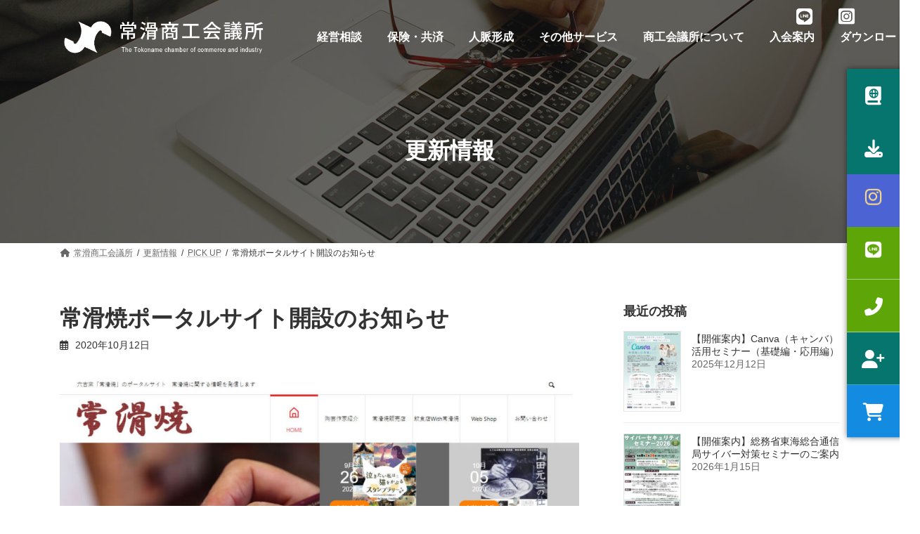

--- FILE ---
content_type: text/html; charset=UTF-8
request_url: https://www.toko.or.jp/%E5%B8%B8%E6%BB%91%E7%84%BC%E3%83%9D%E3%83%BC%E3%82%BF%E3%83%AB%E3%82%B5%E3%82%A4%E3%83%88%E9%96%8B%E8%A8%AD%E3%81%AE%E3%81%8A%E7%9F%A5%E3%82%89%E3%81%9B/
body_size: 37146
content:
<!DOCTYPE html>
<html lang="ja">
<head>
<meta charset="utf-8">
<meta http-equiv="X-UA-Compatible" content="IE=edge">
<meta name="viewport" content="width=device-width, initial-scale=1">

<meta name='robots' content='index, follow, max-image-preview:large, max-snippet:-1, max-video-preview:-1' />

	<!-- This site is optimized with the Yoast SEO plugin v20.7 - https://yoast.com/wordpress/plugins/seo/ -->
	<title>常滑焼ポータルサイト開設のお知らせ | 常滑商工会議所</title>
	<meta name="description" content="各種商談会、交流会など様々なサービスがあり、経営に関する相談、人材採用や育成、共済制度などを通じて経営者をサポートします。" />
	<link rel="canonical" href="https://www.toko.or.jp/常滑焼ポータルサイト開設のお知らせ/" />
	<meta property="og:locale" content="ja_JP" />
	<meta property="og:type" content="article" />
	<meta property="og:title" content="常滑焼ポータルサイト開設のお知らせ | 常滑商工会議所" />
	<meta property="og:description" content="各種商談会、交流会など様々なサービスがあり、経営に関する相談、人材採用や育成、共済制度などを通じて経営者をサポートします。" />
	<meta property="og:url" content="https://www.toko.or.jp/常滑焼ポータルサイト開設のお知らせ/" />
	<meta property="og:site_name" content="常滑商工会議所" />
	<meta property="article:published_time" content="2020-10-12T10:27:51+00:00" />
	<meta property="og:image" content="https://www.toko.or.jp/wp-content/uploads/2020/10/portal.jpg" />
	<meta property="og:image:width" content="1303" />
	<meta property="og:image:height" content="796" />
	<meta property="og:image:type" content="image/jpeg" />
	<meta name="author" content="tokoccname-guanli" />
	<meta name="twitter:card" content="summary_large_image" />
	<meta name="twitter:label1" content="執筆者" />
	<meta name="twitter:data1" content="tokoccname-guanli" />
	<script type="application/ld+json" class="yoast-schema-graph">{"@context":"https://schema.org","@graph":[{"@type":"Article","@id":"https://www.toko.or.jp/%e5%b8%b8%e6%bb%91%e7%84%bc%e3%83%9d%e3%83%bc%e3%82%bf%e3%83%ab%e3%82%b5%e3%82%a4%e3%83%88%e9%96%8b%e8%a8%ad%e3%81%ae%e3%81%8a%e7%9f%a5%e3%82%89%e3%81%9b/#article","isPartOf":{"@id":"https://www.toko.or.jp/%e5%b8%b8%e6%bb%91%e7%84%bc%e3%83%9d%e3%83%bc%e3%82%bf%e3%83%ab%e3%82%b5%e3%82%a4%e3%83%88%e9%96%8b%e8%a8%ad%e3%81%ae%e3%81%8a%e7%9f%a5%e3%82%89%e3%81%9b/"},"author":{"name":"tokoccname-guanli","@id":"https://www.toko.or.jp/#/schema/person/f9eecef5dcc679d22e7222113b213da4"},"headline":"常滑焼ポータルサイト開設のお知らせ","datePublished":"2020-10-12T10:27:51+00:00","dateModified":"2020-10-12T10:27:51+00:00","mainEntityOfPage":{"@id":"https://www.toko.or.jp/%e5%b8%b8%e6%bb%91%e7%84%bc%e3%83%9d%e3%83%bc%e3%82%bf%e3%83%ab%e3%82%b5%e3%82%a4%e3%83%88%e9%96%8b%e8%a8%ad%e3%81%ae%e3%81%8a%e7%9f%a5%e3%82%89%e3%81%9b/"},"wordCount":0,"publisher":{"@id":"https://www.toko.or.jp/#organization"},"image":{"@id":"https://www.toko.or.jp/%e5%b8%b8%e6%bb%91%e7%84%bc%e3%83%9d%e3%83%bc%e3%82%bf%e3%83%ab%e3%82%b5%e3%82%a4%e3%83%88%e9%96%8b%e8%a8%ad%e3%81%ae%e3%81%8a%e7%9f%a5%e3%82%89%e3%81%9b/#primaryimage"},"thumbnailUrl":"https://www.toko.or.jp/wp-content/uploads/2020/10/portal.jpg","articleSection":["PICK UP"],"inLanguage":"ja"},{"@type":"WebPage","@id":"https://www.toko.or.jp/%e5%b8%b8%e6%bb%91%e7%84%bc%e3%83%9d%e3%83%bc%e3%82%bf%e3%83%ab%e3%82%b5%e3%82%a4%e3%83%88%e9%96%8b%e8%a8%ad%e3%81%ae%e3%81%8a%e7%9f%a5%e3%82%89%e3%81%9b/","url":"https://www.toko.or.jp/%e5%b8%b8%e6%bb%91%e7%84%bc%e3%83%9d%e3%83%bc%e3%82%bf%e3%83%ab%e3%82%b5%e3%82%a4%e3%83%88%e9%96%8b%e8%a8%ad%e3%81%ae%e3%81%8a%e7%9f%a5%e3%82%89%e3%81%9b/","name":"常滑焼ポータルサイト開設のお知らせ | 常滑商工会議所","isPartOf":{"@id":"https://www.toko.or.jp/#website"},"primaryImageOfPage":{"@id":"https://www.toko.or.jp/%e5%b8%b8%e6%bb%91%e7%84%bc%e3%83%9d%e3%83%bc%e3%82%bf%e3%83%ab%e3%82%b5%e3%82%a4%e3%83%88%e9%96%8b%e8%a8%ad%e3%81%ae%e3%81%8a%e7%9f%a5%e3%82%89%e3%81%9b/#primaryimage"},"image":{"@id":"https://www.toko.or.jp/%e5%b8%b8%e6%bb%91%e7%84%bc%e3%83%9d%e3%83%bc%e3%82%bf%e3%83%ab%e3%82%b5%e3%82%a4%e3%83%88%e9%96%8b%e8%a8%ad%e3%81%ae%e3%81%8a%e7%9f%a5%e3%82%89%e3%81%9b/#primaryimage"},"thumbnailUrl":"https://www.toko.or.jp/wp-content/uploads/2020/10/portal.jpg","datePublished":"2020-10-12T10:27:51+00:00","dateModified":"2020-10-12T10:27:51+00:00","description":"各種商談会、交流会など様々なサービスがあり、経営に関する相談、人材採用や育成、共済制度などを通じて経営者をサポートします。","breadcrumb":{"@id":"https://www.toko.or.jp/%e5%b8%b8%e6%bb%91%e7%84%bc%e3%83%9d%e3%83%bc%e3%82%bf%e3%83%ab%e3%82%b5%e3%82%a4%e3%83%88%e9%96%8b%e8%a8%ad%e3%81%ae%e3%81%8a%e7%9f%a5%e3%82%89%e3%81%9b/#breadcrumb"},"inLanguage":"ja","potentialAction":[{"@type":"ReadAction","target":["https://www.toko.or.jp/%e5%b8%b8%e6%bb%91%e7%84%bc%e3%83%9d%e3%83%bc%e3%82%bf%e3%83%ab%e3%82%b5%e3%82%a4%e3%83%88%e9%96%8b%e8%a8%ad%e3%81%ae%e3%81%8a%e7%9f%a5%e3%82%89%e3%81%9b/"]}]},{"@type":"ImageObject","inLanguage":"ja","@id":"https://www.toko.or.jp/%e5%b8%b8%e6%bb%91%e7%84%bc%e3%83%9d%e3%83%bc%e3%82%bf%e3%83%ab%e3%82%b5%e3%82%a4%e3%83%88%e9%96%8b%e8%a8%ad%e3%81%ae%e3%81%8a%e7%9f%a5%e3%82%89%e3%81%9b/#primaryimage","url":"https://www.toko.or.jp/wp-content/uploads/2020/10/portal.jpg","contentUrl":"https://www.toko.or.jp/wp-content/uploads/2020/10/portal.jpg","width":1303,"height":796},{"@type":"BreadcrumbList","@id":"https://www.toko.or.jp/%e5%b8%b8%e6%bb%91%e7%84%bc%e3%83%9d%e3%83%bc%e3%82%bf%e3%83%ab%e3%82%b5%e3%82%a4%e3%83%88%e9%96%8b%e8%a8%ad%e3%81%ae%e3%81%8a%e7%9f%a5%e3%82%89%e3%81%9b/#breadcrumb","itemListElement":[{"@type":"ListItem","position":1,"name":"ホーム","item":"https://www.toko.or.jp/"},{"@type":"ListItem","position":2,"name":"更新情報","item":"https://www.toko.or.jp/information/"},{"@type":"ListItem","position":3,"name":"常滑焼ポータルサイト開設のお知らせ"}]},{"@type":"WebSite","@id":"https://www.toko.or.jp/#website","url":"https://www.toko.or.jp/","name":"常滑商工会議所","description":"","publisher":{"@id":"https://www.toko.or.jp/#organization"},"potentialAction":[{"@type":"SearchAction","target":{"@type":"EntryPoint","urlTemplate":"https://www.toko.or.jp/?s={search_term_string}"},"query-input":"required name=search_term_string"}],"inLanguage":"ja"},{"@type":"Organization","@id":"https://www.toko.or.jp/#organization","name":"常滑商工会議所","url":"https://www.toko.or.jp/","logo":{"@type":"ImageObject","inLanguage":"ja","@id":"https://www.toko.or.jp/#/schema/logo/image/","url":"https://www.toko.or.jp/wp-content/uploads/2022/08/snslogo1.jpg","contentUrl":"https://www.toko.or.jp/wp-content/uploads/2022/08/snslogo1.jpg","width":500,"height":500,"caption":"常滑商工会議所"},"image":{"@id":"https://www.toko.or.jp/#/schema/logo/image/"},"sameAs":["https://www.instagram.com/tokoname_cci/"]},{"@type":"Person","@id":"https://www.toko.or.jp/#/schema/person/f9eecef5dcc679d22e7222113b213da4","name":"tokoccname-guanli","image":{"@type":"ImageObject","inLanguage":"ja","@id":"https://www.toko.or.jp/#/schema/person/image/","url":"https://secure.gravatar.com/avatar/a796ada3fead990229eace41aec23549?s=96&d=mm&r=g","contentUrl":"https://secure.gravatar.com/avatar/a796ada3fead990229eace41aec23549?s=96&d=mm&r=g","caption":"tokoccname-guanli"},"url":"https://www.toko.or.jp/author/tokoccname-guanli/"}]}</script>
	<!-- / Yoast SEO plugin. -->


<link rel='dns-prefetch' href='//fonts.googleapis.com' />
<link rel="alternate" type="application/rss+xml" title="常滑商工会議所 &raquo; フィード" href="https://www.toko.or.jp/feed/" />
<link rel="alternate" type="application/rss+xml" title="常滑商工会議所 &raquo; コメントフィード" href="https://www.toko.or.jp/comments/feed/" />
<meta name="description" content="常滑焼をキーワードに様々な情報を発信しています。個展やセール情報など掲載希望の方はこちらから。常滑焼ポータルサイトはこちら" /><link rel='preload' id='pt-cv-public-style-css-preload' href='https://www.toko.or.jp/wp-content/plugins/content-views-query-and-display-post-page/public/assets/css/cv.css?ver=3.7.1' as='style' onload="this.onload=null;this.rel='stylesheet'"/>
<link rel='stylesheet' id='pt-cv-public-style-css' href='https://www.toko.or.jp/wp-content/plugins/content-views-query-and-display-post-page/public/assets/css/cv.css?ver=3.7.1' media='print' onload="this.media='all'; this.onload=null;">
<style id='vkExUnit_common_style-css' type='text/css'>:root{--vk-color-border-hr:rgba(0,0,0,0.07);--vk-color-bg-accent:rgba(0,0,0,0.02);--vk-color-border-light:rgba(0,0,0,0.07);--vk-color-border-zuru:rgba(255,255,255,0.8);--vk-color-text-meta:#d44950;--vk-color-text-body:#555555;--vk-color-text-link:#666666;--vk-color-text-link-hover:#1e73be;--vk-size-radius:4px;--vk-size-radius-sm:2px;--vk-size-text:16px;--vk-size-text-meta:0.75rem;--vk-size-text-lg:1.313rem;--vk-size-text-sm:0.875rem;--vk-size-text-xs:0.75rem;--vk-margin-meta:0.5rem;--vk-margin-block-bottom:2rem}.veu_contentAddSection{display:block;clear:both;overflow:hidden;margin-top:var(--vk-margin-block-bottom);margin-bottom:var(--vk-margin-block-bottom)}.veu_contentAddSection:first-child{margin-top:0}.btn{white-space:inherit}.veu_autoEyeCatchBox{display:block;overflow:hidden;margin-bottom:2em}.veu_socialSet-position-after{margin-top:3em}.veu_socialSet{margin-bottom:1.5em}.veu_socialSet ul{display:flex}.veu_socialSet li{width:50%;background:0 0;position:relative;display:block;overflow:visible;box-sizing:border-box}.veu_socialSet.veu_contentAddSection ul{margin:0;padding:0}.veu_socialSet.veu_contentAddSection ul li{margin:3px;padding:0}[class^=vk_icon_w_r_sns_]{text-transform:none;font-weight:400;font-style:normal;font-variant:normal;font-family:vk_sns;line-height:1;speak:none;-webkit-font-smoothing:antialiased;-moz-osx-font-smoothing:grayscale}.page_top_btn{position:fixed;right:2%;bottom:3%;z-index:99999;width:40px;height:38px;color:transparent;border:none;background:rgba(0,0,0,.8);box-shadow:0 0 0 1px rgba(255,255,255,.8),0 0 0 2px rgba(0,0,0,.8);background-image:var(--ver_page_top_button_url);background-size:50%;background-repeat:no-repeat;background-position:center;opacity:0;transition:opacity .3s;text-decoration:none}.page_top_btn:hover{transition:opacity .3s;color:transparent;text-decoration:none}.scrolled .page_top_btn{display:block;opacity:1;color:transparent}.veu_postList{margin-bottom:30px}.veu_postList ul.postList{margin:0;padding:0}.veu_postList ul.postList li{display:block;clear:both;overflow:hidden;margin:0;padding:15px 0;border-bottom:1px solid var(--vk-color-border-hr);line-height:1.4em}.veu_postList .postList a{color:var(--vk-color-text-body);text-decoration:none}.veu_postList .postList a:hover{text-decoration:underline}.veu_postList .postList_title{display:block;clear:both;margin:3px 0 0}.veu_postList .postList_meta_items{font-size:14px;color:#666}.veu_postList .postList_date{margin-right:10px;color:var(--vk-color-text-meta)}.veu_postList .postList_date:before{content:"";margin-right:0}.veu_postList .postList_miniThumb .postList_item{display:block;overflow:hidden;clear:both;position:relative;padding:15px 0;border-bottom:1px solid var(--vk-color-border-hr);margin-bottom:0}.veu_postList .postList_miniThumb .postList_thumbnail{float:left;margin-right:15px}.veu_postList .postList_miniThumb .postList_thumbnail a{position:relative;display:block;overflow:hidden;border:1px solid #e5e5e5}.veu_postList .postList_miniThumb .postList_thumbnail img{width:80px;height:auto;display:block}.veu_postList .postList_miniThumb .postList_body{display:block;overflow:hidden;width:auto}.veu_postList .postList_miniThumb .postList_title{font-size:14px}@media (max-width:767px){.veu_socialSet ul{flex-wrap:wrap}.veu_socialSet li{width:calc(50% - 6px)}.veu_socialSet.veu_contentAddSection ul li{margin-bottom:9px}}</style>
<style id='vkExUnit_common_style-inline-css' type='text/css'>
.grecaptcha-badge{bottom: 85px !important;}
.veu_promotion-alert__content--text { border: 1px solid rgba(0,0,0,0.125); padding: 0.5em 1em; border-radius: var(--vk-size-radius); margin-bottom: var(--vk-margin-block-bottom); font-size: 0.875rem; } /* Alert Content部分に段落タグを入れた場合に最後の段落の余白を0にする */ .veu_promotion-alert__content--text p:last-of-type{ margin-bottom:0; margin-top: 0; }
:root {--ver_page_top_button_url:url(https://www.toko.or.jp/wp-content/plugins/vk-all-in-one-expansion-unit/assets/images/to-top-btn-icon.svg);}@font-face {font-weight: normal;font-style: normal;font-family: "vk_sns";src: url("https://www.toko.or.jp/wp-content/plugins/vk-all-in-one-expansion-unit/inc/sns/icons/fonts/vk_sns.eot?-bq20cj");src: url("https://www.toko.or.jp/wp-content/plugins/vk-all-in-one-expansion-unit/inc/sns/icons/fonts/vk_sns.eot?#iefix-bq20cj") format("embedded-opentype"),url("https://www.toko.or.jp/wp-content/plugins/vk-all-in-one-expansion-unit/inc/sns/icons/fonts/vk_sns.woff?-bq20cj") format("woff"),url("https://www.toko.or.jp/wp-content/plugins/vk-all-in-one-expansion-unit/inc/sns/icons/fonts/vk_sns.ttf?-bq20cj") format("truetype"),url("https://www.toko.or.jp/wp-content/plugins/vk-all-in-one-expansion-unit/inc/sns/icons/fonts/vk_sns.svg?-bq20cj#vk_sns") format("svg");}
</style>
<style id='vk-header-top-css' type='text/css'>.header-top{font-size:12px}@media (max-width:991px){.header-top{display:none}}.header-top{color:var(--vk-color-text-light);background-color:#f9f9f9;margin-top:-7px;border-bottom:1px solid rgba(0,0,0,0.04)}.header-top .container{display:flex;overflow:visible}.header-top .header-top-description{position:relative;top:7px;display:block;margin:0;padding:9px 20px calc(7px + 7px) 0;width:100%;line-height:1.4em}.header-top nav{position:relative;top:7px}.header-top ul{display:flex;flex-wrap:nowrap;margin-top:0;margin-top:8px;margin-bottom:6px}.header-top ul>li{line-height:1.4em}.header-top ul>li>a,.header-top ul>li>span{padding:0 15px;font-size:12px;white-space:nowrap;display:block}.header-top ul>li>a i,.header-top ul>li>span i{margin:0 0.4em}.header-top li a:hover{background:none}</style>
<link rel='preload' id='wp-block-library-css-preload' href='https://www.toko.or.jp/wp-includes/css/dist/block-library/style.min.css?ver=6.1.9' as='style' onload="this.onload=null;this.rel='stylesheet'"/>
<link rel='stylesheet' id='wp-block-library-css' href='https://www.toko.or.jp/wp-includes/css/dist/block-library/style.min.css?ver=6.1.9' media='print' onload="this.media='all'; this.onload=null;">
<style id='wp-block-library-inline-css' type='text/css'>
.wp-block-group:is(.alignfull,.alignwide).vk-bg-offset>.vk_outer>div>.vk_outer_container,.wp-block-group:is(.alignfull,.alignwide).vk-bg-offset>div[class*=__inner-container]{max-width:calc(var(--vk-width-container) - var(--vk-width-container-padding)*4)}@media(min-width: 992px){.wp-block-group:is(.alignfull,.alignwide).vk-bg-offset>.vk_outer>div>.vk_outer_container,.wp-block-group:is(.alignfull,.alignwide).vk-bg-offset>div[class*=__inner-container]{max-width:calc(var(--vk-width-container) - var(--vk-width-container-padding)*2)}}.vk-bg-offset{position:relative}.vk-bg-offset>.wp-block-group__inner-container>div:where(:not(.wp-block-group__inner-container)),.vk-bg-offset>.wp-block-group__inner-container>p,.vk-bg-offset>.wp-block-group__inner-container>figure,.vk-bg-offset>div:where(:not(.wp-block-group__inner-container)),.vk-bg-offset>p,.vk-bg-offset>figure{position:relative;z-index:1}:is(.wp-block-cover,.vk_outer).vk-bg-offset-bg{position:absolute !important;height:100%;top:0;right:0;bottom:0;left:0}:is(.wp-block-cover,.vk_outer).vk-bg-offset-bg,.alignfull>:is(.wp-block-cover,.vk_outer).vk-bg-offset-bg{width:calc(100vw - var(--vk-width-bg-offset));max-width:calc(100vw - var(--vk-width-bg-offset))}:is(.wp-block-cover,.vk_outer).vk-bg-offset-bg.vk-bg-offset-bg--left{margin-left:var(--vk-width-bg-offset)}:is(.wp-block-cover,.vk_outer).vk-bg-offset-bg.vk-bg-offset-bg--right{margin-right:var(--vk-width-bg-offset)}@media(max-width: 575.98px){:is(.wp-block-cover,.vk_outer).vk-bg-offset-bg.vk-bg-offset-bg--no-offset-mobile{--vk-width-bg-offset:0}}@media(max-width: 991.98px){:is(.wp-block-cover,.vk_outer).vk-bg-offset-bg.vk-bg-offset-bg--no-offset-tablet{--vk-width-bg-offset:0}}.vk-bg-offset-bg--45{--vk-width-bg-offset:45vw}.vk-bg-offset-bg--40{--vk-width-bg-offset:40vw}.vk-bg-offset-bg--35{--vk-width-bg-offset:35vw}.vk-bg-offset-bg--30{--vk-width-bg-offset:30vw}.vk-bg-offset-bg--25{--vk-width-bg-offset:25vw}.vk-bg-offset-bg--20{--vk-width-bg-offset:20vw}.vk-bg-offset-bg--15{--vk-width-bg-offset:15vw}.vk-bg-offset-bg--10{--vk-width-bg-offset:10vw}.vk-bg-offset-bg--5{--vk-width-bg-offset:5vw}.vk-top-offset{z-index:1;position:relative}.vk-top-offset--lg{margin:-14rem auto 0}.vk-top-offset--md{margin:-7rem auto 0}.vk-top-offset--sm{margin:-3.5rem auto 0}.vk-block-top-over-lg{margin:-14rem auto 0;z-index:1;position:relative}.wp-block-group[class*=wp-container-]>.vk-block-top-over-lg{margin-block-start:-15.5rem}body .container .is-layout-flow.wp-block-group>.vk-block-top-over-lg{margin-block-start:-14rem}.vk-block-top-over-md{margin:-7rem auto 0;z-index:1;position:relative}.vk-block-top-over-sm{margin:-3.5rem auto 0;z-index:1;position:relative}.wp-block-group[class*=wp-container-]>.vk-block-top-over-lg{margin-block-start:-14rem}body .container .is-layout-flow.wp-block-group>.vk-block-top-over-lg{margin-block-start:-14rem}
.vk-cols--reverse{flex-direction:row-reverse}.vk-cols--hasbtn{margin-bottom:0}.vk-cols--hasbtn>.row>.vk_gridColumn_item,.vk-cols--hasbtn>.wp-block-column{position:relative;padding-bottom:3em}.vk-cols--hasbtn>.row>.vk_gridColumn_item>.wp-block-buttons,.vk-cols--hasbtn>.row>.vk_gridColumn_item>.vk_button,.vk-cols--hasbtn>.wp-block-column>.wp-block-buttons,.vk-cols--hasbtn>.wp-block-column>.vk_button{position:absolute;bottom:0;width:100%}.vk-cols--fit.wp-block-columns{gap:0}.vk-cols--fit.wp-block-columns,.vk-cols--fit.wp-block-columns:not(.is-not-stacked-on-mobile){margin-top:0;margin-bottom:0;justify-content:space-between}.vk-cols--fit.wp-block-columns>.wp-block-column *:last-child,.vk-cols--fit.wp-block-columns:not(.is-not-stacked-on-mobile)>.wp-block-column *:last-child{margin-bottom:0}.vk-cols--fit.wp-block-columns>.wp-block-column>.wp-block-cover,.vk-cols--fit.wp-block-columns:not(.is-not-stacked-on-mobile)>.wp-block-column>.wp-block-cover{margin-top:0}.vk-cols--fit.wp-block-columns.has-background,.vk-cols--fit.wp-block-columns:not(.is-not-stacked-on-mobile).has-background{padding:0}@media(max-width: 599px){.vk-cols--fit.wp-block-columns:not(.has-background)>.wp-block-column:not(.has-background),.vk-cols--fit.wp-block-columns:not(.is-not-stacked-on-mobile):not(.has-background)>.wp-block-column:not(.has-background){padding-left:0 !important;padding-right:0 !important}}@media(min-width: 782px){.vk-cols--fit.wp-block-columns .block-editor-block-list__block.wp-block-column:not(:first-child),.vk-cols--fit.wp-block-columns>.wp-block-column:not(:first-child),.vk-cols--fit.wp-block-columns:not(.is-not-stacked-on-mobile) .block-editor-block-list__block.wp-block-column:not(:first-child),.vk-cols--fit.wp-block-columns:not(.is-not-stacked-on-mobile)>.wp-block-column:not(:first-child){margin-left:0}}@media(min-width: 600px)and (max-width: 781px){.vk-cols--fit.wp-block-columns .wp-block-column:nth-child(2n),.vk-cols--fit.wp-block-columns:not(.is-not-stacked-on-mobile) .wp-block-column:nth-child(2n){margin-left:0}.vk-cols--fit.wp-block-columns .wp-block-column:not(:only-child),.vk-cols--fit.wp-block-columns:not(.is-not-stacked-on-mobile) .wp-block-column:not(:only-child){flex-basis:50% !important}}.vk-cols--fit--gap1.wp-block-columns{gap:1px}@media(min-width: 600px)and (max-width: 781px){.vk-cols--fit--gap1.wp-block-columns .wp-block-column:not(:only-child){flex-basis:calc(50% - 1px) !important}}.vk-cols--fit.vk-cols--grid>.block-editor-block-list__block,.vk-cols--fit.vk-cols--grid>.wp-block-column,.vk-cols--fit.vk-cols--grid:not(.is-not-stacked-on-mobile)>.block-editor-block-list__block,.vk-cols--fit.vk-cols--grid:not(.is-not-stacked-on-mobile)>.wp-block-column{flex-basis:50%;box-sizing:border-box}@media(max-width: 599px){.vk-cols--fit.vk-cols--grid.vk-cols--grid--alignfull>.wp-block-column:nth-child(2)>.wp-block-cover,.vk-cols--fit.vk-cols--grid:not(.is-not-stacked-on-mobile).vk-cols--grid--alignfull>.wp-block-column:nth-child(2)>.wp-block-cover{width:100vw;margin-right:calc((100% - 100vw)/2);margin-left:calc((100% - 100vw)/2)}}@media(min-width: 600px){.vk-cols--fit.vk-cols--grid.vk-cols--grid--alignfull>.wp-block-column:nth-child(2)>.wp-block-cover,.vk-cols--fit.vk-cols--grid:not(.is-not-stacked-on-mobile).vk-cols--grid--alignfull>.wp-block-column:nth-child(2)>.wp-block-cover{margin-right:calc(100% - 50vw);width:50vw}}@media(min-width: 600px){.vk-cols--fit.vk-cols--grid.vk-cols--grid--alignfull.vk-cols--reverse>.wp-block-column,.vk-cols--fit.vk-cols--grid:not(.is-not-stacked-on-mobile).vk-cols--grid--alignfull.vk-cols--reverse>.wp-block-column{margin-left:0;margin-right:0}.vk-cols--fit.vk-cols--grid.vk-cols--grid--alignfull.vk-cols--reverse>.wp-block-column:nth-child(2)>.wp-block-cover,.vk-cols--fit.vk-cols--grid:not(.is-not-stacked-on-mobile).vk-cols--grid--alignfull.vk-cols--reverse>.wp-block-column:nth-child(2)>.wp-block-cover{margin-left:calc(100% - 50vw)}}.vk-cols--menu h2,.vk-cols--menu h3,.vk-cols--menu h4,.vk-cols--menu h5{margin-bottom:.2em;text-shadow:#000 0 0 10px}.vk-cols--menu h2:first-child,.vk-cols--menu h3:first-child,.vk-cols--menu h4:first-child,.vk-cols--menu h5:first-child{margin-top:0}.vk-cols--menu p{margin-bottom:1rem;text-shadow:#000 0 0 10px}.vk-cols--menu .wp-block-cover__inner-container:last-child{margin-bottom:0}.vk-cols--fitbnrs .wp-block-column .wp-block-cover:hover img{filter:unset}.vk-cols--fitbnrs .wp-block-column .wp-block-cover:hover{background-color:unset}.vk-cols--fitbnrs .wp-block-column .wp-block-cover:hover .wp-block-cover__image-background{filter:unset !important}.vk-cols--fitbnrs .wp-block-cover__inner-container{position:absolute;height:100%;width:100%}.vk-cols--fitbnrs .vk_button{height:100%;margin:0}.vk-cols--fitbnrs .vk_button .vk_button_btn,.vk-cols--fitbnrs .vk_button .btn{height:100%;width:100%;border:none;box-shadow:none;background-color:unset !important;transition:unset}.vk-cols--fitbnrs .vk_button .vk_button_btn:hover,.vk-cols--fitbnrs .vk_button .btn:hover{transition:unset}.vk-cols--fitbnrs .vk_button .vk_button_btn:after,.vk-cols--fitbnrs .vk_button .btn:after{border:none}.vk-cols--fitbnrs .vk_button .vk_button_link_txt{width:100%;position:absolute;top:50%;left:50%;transform:translateY(-50%) translateX(-50%);font-size:2rem;text-shadow:#000 0 0 10px}.vk-cols--fitbnrs .vk_button .vk_button_link_subCaption{width:100%;position:absolute;top:calc(50% + 2.2em);left:50%;transform:translateY(-50%) translateX(-50%);text-shadow:#000 0 0 10px}@media(min-width: 992px){.vk-cols--media.wp-block-columns{gap:3rem}}.vk-fit-map figure{margin-bottom:0}.vk-fit-map iframe{position:relative;margin-bottom:0;display:block;max-height:400px;width:100vw}.vk-fit-map:is(.alignfull,.alignwide) div{max-width:100%}.vk-table--th--width25 :where(tr>*:first-child){width:25%}.vk-table--th--width30 :where(tr>*:first-child){width:30%}.vk-table--th--width35 :where(tr>*:first-child){width:35%}.vk-table--th--width40 :where(tr>*:first-child){width:40%}.vk-table--th--bg-bright :where(tr>*:first-child){background-color:var(--wp--preset--color--bg-secondary, rgba(0, 0, 0, 0.05))}@media(max-width: 599px){.vk-table--mobile-block :is(th,td){width:100%;display:block}.vk-table--mobile-block.wp-block-table table :is(th,td){border-top:none}}.vk-table--width--th25 :where(tr>*:first-child){width:25%}.vk-table--width--th30 :where(tr>*:first-child){width:30%}.vk-table--width--th35 :where(tr>*:first-child){width:35%}.vk-table--width--th40 :where(tr>*:first-child){width:40%}.no-margin{margin:0}@media(max-width: 599px){.wp-block-image.vk-aligncenter--mobile>.alignright{float:none;margin-left:auto;margin-right:auto}.vk-no-padding-horizontal--mobile{padding-left:0 !important;padding-right:0 !important}}
/* VK Color Palettes */:root{ --wp--preset--color--vk-color-primary:#3c8b86}/* --vk-color-primary is deprecated. */:root{ --vk-color-primary: var(--wp--preset--color--vk-color-primary);}:root{ --wp--preset--color--vk-color-primary-dark:#306f6b}/* --vk-color-primary-dark is deprecated. */:root{ --vk-color-primary-dark: var(--wp--preset--color--vk-color-primary-dark);}:root{ --wp--preset--color--vk-color-primary-vivid:#429893}/* --vk-color-primary-vivid is deprecated. */:root{ --vk-color-primary-vivid: var(--wp--preset--color--vk-color-primary-vivid);}
</style>
<link rel='preload' id='vk-blocks/taxonomy-css-preload' href='https://www.toko.or.jp/wp-content/plugins/vk-blocks-pro/build/_pro/taxonomy/style.css?ver=1.55.0.0' as='style' onload="this.onload=null;this.rel='stylesheet'"/>
<link rel='stylesheet' id='vk-blocks/taxonomy-css' href='https://www.toko.or.jp/wp-content/plugins/vk-blocks-pro/build/_pro/taxonomy/style.css?ver=1.55.0.0' media='print' onload="this.media='all'; this.onload=null;">
<link rel='preload' id='awsm-ead-public-css-preload' href='https://www.toko.or.jp/wp-content/plugins/embed-any-document/css/embed-public.min.css?ver=2.7.8' as='style' onload="this.onload=null;this.rel='stylesheet'"/>
<link rel='stylesheet' id='awsm-ead-public-css' href='https://www.toko.or.jp/wp-content/plugins/embed-any-document/css/embed-public.min.css?ver=2.7.8' media='print' onload="this.media='all'; this.onload=null;">
<link rel='preload' id='classic-theme-styles-css-preload' href='https://www.toko.or.jp/wp-includes/css/classic-themes.min.css?ver=1' as='style' onload="this.onload=null;this.rel='stylesheet'"/>
<link rel='stylesheet' id='classic-theme-styles-css' href='https://www.toko.or.jp/wp-includes/css/classic-themes.min.css?ver=1' media='print' onload="this.media='all'; this.onload=null;">
<style id='global-styles-inline-css' type='text/css'>
body{--wp--preset--color--black: #000000;--wp--preset--color--cyan-bluish-gray: #abb8c3;--wp--preset--color--white: #ffffff;--wp--preset--color--pale-pink: #f78da7;--wp--preset--color--vivid-red: #cf2e2e;--wp--preset--color--luminous-vivid-orange: #ff6900;--wp--preset--color--luminous-vivid-amber: #fcb900;--wp--preset--color--light-green-cyan: #7bdcb5;--wp--preset--color--vivid-green-cyan: #00d084;--wp--preset--color--pale-cyan-blue: #8ed1fc;--wp--preset--color--vivid-cyan-blue: #0693e3;--wp--preset--color--vivid-purple: #9b51e0;--wp--preset--color--vk-color-primary: #3c8b86;--wp--preset--color--vk-color-primary-dark: #306f6b;--wp--preset--color--vk-color-primary-vivid: #429893;--wp--preset--gradient--vivid-cyan-blue-to-vivid-purple: linear-gradient(135deg,rgba(6,147,227,1) 0%,rgb(155,81,224) 100%);--wp--preset--gradient--light-green-cyan-to-vivid-green-cyan: linear-gradient(135deg,rgb(122,220,180) 0%,rgb(0,208,130) 100%);--wp--preset--gradient--luminous-vivid-amber-to-luminous-vivid-orange: linear-gradient(135deg,rgba(252,185,0,1) 0%,rgba(255,105,0,1) 100%);--wp--preset--gradient--luminous-vivid-orange-to-vivid-red: linear-gradient(135deg,rgba(255,105,0,1) 0%,rgb(207,46,46) 100%);--wp--preset--gradient--very-light-gray-to-cyan-bluish-gray: linear-gradient(135deg,rgb(238,238,238) 0%,rgb(169,184,195) 100%);--wp--preset--gradient--cool-to-warm-spectrum: linear-gradient(135deg,rgb(74,234,220) 0%,rgb(151,120,209) 20%,rgb(207,42,186) 40%,rgb(238,44,130) 60%,rgb(251,105,98) 80%,rgb(254,248,76) 100%);--wp--preset--gradient--blush-light-purple: linear-gradient(135deg,rgb(255,206,236) 0%,rgb(152,150,240) 100%);--wp--preset--gradient--blush-bordeaux: linear-gradient(135deg,rgb(254,205,165) 0%,rgb(254,45,45) 50%,rgb(107,0,62) 100%);--wp--preset--gradient--luminous-dusk: linear-gradient(135deg,rgb(255,203,112) 0%,rgb(199,81,192) 50%,rgb(65,88,208) 100%);--wp--preset--gradient--pale-ocean: linear-gradient(135deg,rgb(255,245,203) 0%,rgb(182,227,212) 50%,rgb(51,167,181) 100%);--wp--preset--gradient--electric-grass: linear-gradient(135deg,rgb(202,248,128) 0%,rgb(113,206,126) 100%);--wp--preset--gradient--midnight: linear-gradient(135deg,rgb(2,3,129) 0%,rgb(40,116,252) 100%);--wp--preset--gradient--vivid-green-cyan-to-vivid-cyan-blue: linear-gradient(135deg,rgba(0,208,132,1) 0%,rgba(6,147,227,1) 100%);--wp--preset--duotone--dark-grayscale: url('#wp-duotone-dark-grayscale');--wp--preset--duotone--grayscale: url('#wp-duotone-grayscale');--wp--preset--duotone--purple-yellow: url('#wp-duotone-purple-yellow');--wp--preset--duotone--blue-red: url('#wp-duotone-blue-red');--wp--preset--duotone--midnight: url('#wp-duotone-midnight');--wp--preset--duotone--magenta-yellow: url('#wp-duotone-magenta-yellow');--wp--preset--duotone--purple-green: url('#wp-duotone-purple-green');--wp--preset--duotone--blue-orange: url('#wp-duotone-blue-orange');--wp--preset--font-size--small: 14px;--wp--preset--font-size--medium: 20px;--wp--preset--font-size--large: 24px;--wp--preset--font-size--x-large: 42px;--wp--preset--font-size--regular: 16px;--wp--preset--font-size--huge: 36px;--wp--preset--spacing--20: 0.44rem;--wp--preset--spacing--30: 0.67rem;--wp--preset--spacing--40: 1rem;--wp--preset--spacing--50: 1.5rem;--wp--preset--spacing--60: 2.25rem;--wp--preset--spacing--70: 3.38rem;--wp--preset--spacing--80: 5.06rem;}:where(.is-layout-flex){gap: 0.5em;}body .is-layout-flow > .alignleft{float: left;margin-inline-start: 0;margin-inline-end: 2em;}body .is-layout-flow > .alignright{float: right;margin-inline-start: 2em;margin-inline-end: 0;}body .is-layout-flow > .aligncenter{margin-left: auto !important;margin-right: auto !important;}body .is-layout-constrained > .alignleft{float: left;margin-inline-start: 0;margin-inline-end: 2em;}body .is-layout-constrained > .alignright{float: right;margin-inline-start: 2em;margin-inline-end: 0;}body .is-layout-constrained > .aligncenter{margin-left: auto !important;margin-right: auto !important;}body .is-layout-constrained > :where(:not(.alignleft):not(.alignright):not(.alignfull)){max-width: var(--wp--style--global--content-size);margin-left: auto !important;margin-right: auto !important;}body .is-layout-constrained > .alignwide{max-width: var(--wp--style--global--wide-size);}body .is-layout-flex{display: flex;}body .is-layout-flex{flex-wrap: wrap;align-items: center;}body .is-layout-flex > *{margin: 0;}:where(.wp-block-columns.is-layout-flex){gap: 2em;}.has-black-color{color: var(--wp--preset--color--black) !important;}.has-cyan-bluish-gray-color{color: var(--wp--preset--color--cyan-bluish-gray) !important;}.has-white-color{color: var(--wp--preset--color--white) !important;}.has-pale-pink-color{color: var(--wp--preset--color--pale-pink) !important;}.has-vivid-red-color{color: var(--wp--preset--color--vivid-red) !important;}.has-luminous-vivid-orange-color{color: var(--wp--preset--color--luminous-vivid-orange) !important;}.has-luminous-vivid-amber-color{color: var(--wp--preset--color--luminous-vivid-amber) !important;}.has-light-green-cyan-color{color: var(--wp--preset--color--light-green-cyan) !important;}.has-vivid-green-cyan-color{color: var(--wp--preset--color--vivid-green-cyan) !important;}.has-pale-cyan-blue-color{color: var(--wp--preset--color--pale-cyan-blue) !important;}.has-vivid-cyan-blue-color{color: var(--wp--preset--color--vivid-cyan-blue) !important;}.has-vivid-purple-color{color: var(--wp--preset--color--vivid-purple) !important;}.has-vk-color-primary-color{color: var(--wp--preset--color--vk-color-primary) !important;}.has-vk-color-primary-dark-color{color: var(--wp--preset--color--vk-color-primary-dark) !important;}.has-vk-color-primary-vivid-color{color: var(--wp--preset--color--vk-color-primary-vivid) !important;}.has-black-background-color{background-color: var(--wp--preset--color--black) !important;}.has-cyan-bluish-gray-background-color{background-color: var(--wp--preset--color--cyan-bluish-gray) !important;}.has-white-background-color{background-color: var(--wp--preset--color--white) !important;}.has-pale-pink-background-color{background-color: var(--wp--preset--color--pale-pink) !important;}.has-vivid-red-background-color{background-color: var(--wp--preset--color--vivid-red) !important;}.has-luminous-vivid-orange-background-color{background-color: var(--wp--preset--color--luminous-vivid-orange) !important;}.has-luminous-vivid-amber-background-color{background-color: var(--wp--preset--color--luminous-vivid-amber) !important;}.has-light-green-cyan-background-color{background-color: var(--wp--preset--color--light-green-cyan) !important;}.has-vivid-green-cyan-background-color{background-color: var(--wp--preset--color--vivid-green-cyan) !important;}.has-pale-cyan-blue-background-color{background-color: var(--wp--preset--color--pale-cyan-blue) !important;}.has-vivid-cyan-blue-background-color{background-color: var(--wp--preset--color--vivid-cyan-blue) !important;}.has-vivid-purple-background-color{background-color: var(--wp--preset--color--vivid-purple) !important;}.has-vk-color-primary-background-color{background-color: var(--wp--preset--color--vk-color-primary) !important;}.has-vk-color-primary-dark-background-color{background-color: var(--wp--preset--color--vk-color-primary-dark) !important;}.has-vk-color-primary-vivid-background-color{background-color: var(--wp--preset--color--vk-color-primary-vivid) !important;}.has-black-border-color{border-color: var(--wp--preset--color--black) !important;}.has-cyan-bluish-gray-border-color{border-color: var(--wp--preset--color--cyan-bluish-gray) !important;}.has-white-border-color{border-color: var(--wp--preset--color--white) !important;}.has-pale-pink-border-color{border-color: var(--wp--preset--color--pale-pink) !important;}.has-vivid-red-border-color{border-color: var(--wp--preset--color--vivid-red) !important;}.has-luminous-vivid-orange-border-color{border-color: var(--wp--preset--color--luminous-vivid-orange) !important;}.has-luminous-vivid-amber-border-color{border-color: var(--wp--preset--color--luminous-vivid-amber) !important;}.has-light-green-cyan-border-color{border-color: var(--wp--preset--color--light-green-cyan) !important;}.has-vivid-green-cyan-border-color{border-color: var(--wp--preset--color--vivid-green-cyan) !important;}.has-pale-cyan-blue-border-color{border-color: var(--wp--preset--color--pale-cyan-blue) !important;}.has-vivid-cyan-blue-border-color{border-color: var(--wp--preset--color--vivid-cyan-blue) !important;}.has-vivid-purple-border-color{border-color: var(--wp--preset--color--vivid-purple) !important;}.has-vk-color-primary-border-color{border-color: var(--wp--preset--color--vk-color-primary) !important;}.has-vk-color-primary-dark-border-color{border-color: var(--wp--preset--color--vk-color-primary-dark) !important;}.has-vk-color-primary-vivid-border-color{border-color: var(--wp--preset--color--vk-color-primary-vivid) !important;}.has-vivid-cyan-blue-to-vivid-purple-gradient-background{background: var(--wp--preset--gradient--vivid-cyan-blue-to-vivid-purple) !important;}.has-light-green-cyan-to-vivid-green-cyan-gradient-background{background: var(--wp--preset--gradient--light-green-cyan-to-vivid-green-cyan) !important;}.has-luminous-vivid-amber-to-luminous-vivid-orange-gradient-background{background: var(--wp--preset--gradient--luminous-vivid-amber-to-luminous-vivid-orange) !important;}.has-luminous-vivid-orange-to-vivid-red-gradient-background{background: var(--wp--preset--gradient--luminous-vivid-orange-to-vivid-red) !important;}.has-very-light-gray-to-cyan-bluish-gray-gradient-background{background: var(--wp--preset--gradient--very-light-gray-to-cyan-bluish-gray) !important;}.has-cool-to-warm-spectrum-gradient-background{background: var(--wp--preset--gradient--cool-to-warm-spectrum) !important;}.has-blush-light-purple-gradient-background{background: var(--wp--preset--gradient--blush-light-purple) !important;}.has-blush-bordeaux-gradient-background{background: var(--wp--preset--gradient--blush-bordeaux) !important;}.has-luminous-dusk-gradient-background{background: var(--wp--preset--gradient--luminous-dusk) !important;}.has-pale-ocean-gradient-background{background: var(--wp--preset--gradient--pale-ocean) !important;}.has-electric-grass-gradient-background{background: var(--wp--preset--gradient--electric-grass) !important;}.has-midnight-gradient-background{background: var(--wp--preset--gradient--midnight) !important;}.has-small-font-size{font-size: var(--wp--preset--font-size--small) !important;}.has-medium-font-size{font-size: var(--wp--preset--font-size--medium) !important;}.has-large-font-size{font-size: var(--wp--preset--font-size--large) !important;}.has-x-large-font-size{font-size: var(--wp--preset--font-size--x-large) !important;}
.wp-block-navigation a:where(:not(.wp-element-button)){color: inherit;}
:where(.wp-block-columns.is-layout-flex){gap: 2em;}
.wp-block-pullquote{font-size: 1.5em;line-height: 1.6;}
</style>
<link rel='preload' id='owl-carousel-style-css-preload' href='https://www.toko.or.jp/wp-content/plugins/post-slider-and-carousel/assets/css/owl.carousel.min.css?ver=3.2.3' as='style' onload="this.onload=null;this.rel='stylesheet'"/>
<link rel='stylesheet' id='owl-carousel-style-css' href='https://www.toko.or.jp/wp-content/plugins/post-slider-and-carousel/assets/css/owl.carousel.min.css?ver=3.2.3' media='print' onload="this.media='all'; this.onload=null;">
<link rel='preload' id='psac-public-style-css-preload' href='https://www.toko.or.jp/wp-content/plugins/post-slider-and-carousel/assets/css/psac-public.css?ver=3.2.3' as='style' onload="this.onload=null;this.rel='stylesheet'"/>
<link rel='stylesheet' id='psac-public-style-css' href='https://www.toko.or.jp/wp-content/plugins/post-slider-and-carousel/assets/css/psac-public.css?ver=3.2.3' media='print' onload="this.media='all'; this.onload=null;">
<style id='veu-cta-css' type='text/css'></style>
<link rel='preload' id='vk-swiper-style-css-preload' href='https://www.toko.or.jp/wp-content/plugins/vk-blocks-pro/inc/vk-swiper/package/assets/css/swiper-bundle.min.css?ver=6.8.0' as='style' onload="this.onload=null;this.rel='stylesheet'"/>
<link rel='stylesheet' id='vk-swiper-style-css' href='https://www.toko.or.jp/wp-content/plugins/vk-blocks-pro/inc/vk-swiper/package/assets/css/swiper-bundle.min.css?ver=6.8.0' media='print' onload="this.media='all'; this.onload=null;">
<style id='lightning-common-style-css' type='text/css'>.container{width:100%;padding-right:15px;padding-left:15px;margin-right:auto;margin-left:auto}.row{display:flex;flex-wrap:wrap;margin-right:-15px;margin-left:-15px}.col-6,.col-lg-3,.col-md-4,.col-md-6,.col-sm-6,.col-xl-3{position:relative;width:100%;padding-right:15px;padding-left:15px}.col-6{flex:0 0 50%;max-width:50%}.btn{display:inline-block;font-weight:400;color:#212529;text-align:center;vertical-align:middle;-webkit-user-select:none;-moz-user-select:none;user-select:none;background-color:transparent;border:1px solid transparent;padding:.375rem .75rem;font-size:1rem;line-height:1.5;border-radius:.25rem;transition:color .15s ease-in-out,background-color .15s ease-in-out,border-color .15s ease-in-out,box-shadow .15s ease-in-out}.btn:hover{color:#212529;text-decoration:none}.btn:focus{outline:0;box-shadow:0 0 0 .2rem rgba(0,123,255,.25)}.btn:disabled{opacity:.65}.btn:not(:disabled):not(.disabled){cursor:pointer}.btn-primary{color:#fff;background-color:#007bff;border-color:#007bff}.btn-primary:hover{color:#fff;background-color:#0069d9;border-color:#0062cc}.btn-primary:focus{color:#fff;background-color:#0069d9;border-color:#0062cc;box-shadow:0 0 0 .2rem rgba(38,143,255,.5)}.btn-primary:disabled{color:#fff;background-color:#007bff;border-color:#007bff}.btn-primary:not(:disabled):not(.disabled).active,.btn-primary:not(:disabled):not(.disabled):active{color:#fff;background-color:#0062cc;border-color:#005cbf}.btn-primary:not(:disabled):not(.disabled).active:focus,.btn-primary:not(:disabled):not(.disabled):active:focus{box-shadow:0 0 0 .2rem rgba(38,143,255,.5)}.card{position:relative;display:flex;flex-direction:column;min-width:0;word-wrap:break-word;background-color:#fff;background-clip:border-box;border:1px solid rgba(0,0,0,.125);border-radius:.25rem}.card-body{flex:1 1 auto;min-height:1px;padding:1.25rem}.card-title{margin-bottom:.75rem}.card-img-overlay{position:absolute;top:0;right:0;bottom:0;left:0;padding:1.25rem;border-radius:calc(.25rem - 1px)}.card-img-top{flex-shrink:0;width:100%}.card-img-top{border-top-left-radius:calc(.25rem - 1px);border-top-right-radius:calc(.25rem - 1px)}:root{--vk-font-size-xs:11px;--vk-color-link-text:#c00;--vk-color-link-text-hover:#c00;--vk-color-text-body:#333;--vk-color-text-light:#666;--vk-color-border-hr:#e5e5e5;--vk-color-border-image:#e5e5e5;--vk-line-height-low:1.5em}.vk_posts .vk_post-col-xs-2{width:calc(16.66% - 30px)}.vk_posts .vk_post-col-xs-3{width:calc(25% - 30px)}.vk_posts .vk_post-col-xs-4{width:calc(33.3% - 30px)}.vk_posts .vk_post-col-xs-6{width:calc(50% - 30px)}.vk_posts .vk_post-col-xs-12{width:calc(100% - 30px)}.vk_posts{margin-left:-15px;margin-right:-15px;display:flex;flex-wrap:wrap;clear:both}.vk_post{margin-left:15px;margin-right:15px}.vk_post a:hover{text-decoration:none}.vk_post_imgOuter{position:relative}.vk_post_imgOuter_singleTermLabel{font-size:10px;padding:.3em .8em;position:absolute;right:0;top:0;z-index:100}.vk_post .vk_post_title{font-size:14px;line-height:1.4;font-weight:700;margin-bottom:0}.vk_post .vk_post_title a{color:var(--vk-color-text-body)}.vk_post .vk_post_date{font-size:var(--vk-font-size-xs);margin-top:.4rem;color:var(--vk-color-text-light)}.vk_post_imgOuter{position:relative;background-size:cover;background-position:center 50%;border-bottom:1px solid var(--vk-color-border-image)}.vk_post_imgOuter>a::after{content:"";position:absolute;top:0;left:0;height:100%;width:100%;background:rgba(0,0,0,0);transition-duration:.3s}.vk_post_imgOuter a:hover .card-img-overlay::after{background:rgba(0,0,0,.5)}.vk_post_imgOuter a{height:100%}.vk_post_imgOuter_img{position:absolute;left:-9999px}.vk_post .vk_post_imgOuter:before{content:"";display:block;padding-top:62%}.vk_post-btn-display .vk_post_body{position:relative;height:100%}.vk_post-btn-display.card .vk_post_body{padding-bottom:65px}.vk_post.card{padding:0;margin-bottom:30px;box-sizing:border-box;max-width:100%}.card{overflow:hidden;box-shadow:none}.card a{color:inherit}.card a.btn-primary{color:#fff}.card-noborder.card{border:none;background:0 0}.card-noborder .vk_post_imgOuter{border:1px solid var(--vk-color-border-image)}.card-noborder .card-body{padding-left:0;padding-right:0;padding-bottom:0}.card-noborder.vk_post-btn-display .card-body{padding-bottom:2.8rem}.card-intext .card-intext-inner{display:block;overflow:hidden;width:100%;height:100%}.card-intext .card-intext-inner .vk_post_body{position:absolute;display:block;overflow:hidden;width:100%;bottom:0;height:calc(15px + var(--vk-line-height-low) + 15px);transition:all .3s ease-out;background-color:rgba(0,0,0,.8);z-index:100}.card-intext .card-intext-inner .vk_post_body .vk_post_title{color:#fff;display:block;overflow:hidden;line-height:var(--vk-line-height-low);width:100%;white-space:nowrap;text-overflow:ellipsis;margin-bottom:15px}.card-intext .card-intext-inner .vk_post_body div,.card-intext .card-intext-inner .vk_post_body p{color:#fff}.card-intext .card-intext-inner:hover .vk_post_body{transition:all .3s ease-out;height:100%}.card-intext .card-intext-inner:hover .vk_post_body .vk_post_title{height:auto;margin-bottom:0;white-space:unset;text-overflow:unset}.card-intext .vk_post_body,.card-intext.vk_post-btn-display .vk_post_body{padding:15px 20px}.card-imageRound .vk_post_imgOuter{margin-left:auto;margin-right:auto;width:150px;height:150px;border-radius:50%;background-position:center center}.card-imageRound .vk_post_imgOuter::before{padding-top:150px}.card-imageRound .card-img-overlay::after{border-radius:50%}:root{--vk-color-text-body:#333333;--vk-color-text-link:#666666;--vk-color-text-link-hover:#1e73be;--vk-color-text-header:#444444;--vk-color-text-meta:#666666;--vk-color-text-light:#666666;--vk-color-border:rgba(0,0,0,0.2);--vk-color-border-hr:rgba(0,0,0,0.06);--vk-color-border-image:#e5e5e5;--vk-color-border-form:rgba(0,0,0,0.2);--vk-color-primary:#c00;--vk-color-primary-dark:#b00;--vk-color-primary-vivid:#d00;--vk-color-accent-bg:rgba(0,0,0,0.02);--vk-color-header-bg:#fff;--vk-color-footer-bg:#f5f5f5;--vk-width-container:100%;--vk-width-container-padding:15px;--vk-width-col-2-main:66.6%;--vk-width-col-2-sub:calc(var(--vk-width-container) * 0.27);--vk-margin-meta:0.5rem;--vk-margin-headding-bottom:1em;--vk-margin-element-bottom:1.5rem;--vk-margin-block-bottom:2rem;--vk-margin-section-bottom:3rem;--vk-size-text:16px;--vk-size-text-meta:0.75rem;--vk-size-text-lg:1.5rem;--vk-size-text-sm:0.875rem;--vk-size-text-xs:0.75rem;--vk-size-radius:5px;--vk-size-radius-sm:calc(var(--vk-size-radius) * 0.5);--vk-size-radius-lg:calc(var(--vk-size-radius) * 1.5);--vk-line-height:1.7em;--vk-line-height-low:1.4em}:root{--vk-size-admin-bar:46px;--wp--preset--font-family--system-font:"ヒラギノ角ゴ ProN","Hiragino Kaku Gothic ProN","メイリオ",Meiryo,"ＭＳ Ｐゴシック","MS PGothic",sans-serif}dl,ol,p,ul{margin-bottom:var(--vk-margin-element-bottom)}a{text-decoration:none;color:var(--vk-color-text-link)}a:hover{color:var(--vk-color-text-link-hover);-webkit-text-decoration-color:var(--vk-color-text-link-hover);text-decoration-color:var(--vk-color-text-link-hover)}li a,p a{text-decoration:underline;-webkit-text-decoration-style:dotted;text-decoration-style:dotted;text-underline-offset:2px;-webkit-text-decoration-color:rgba(0,0,0,.3);text-decoration-color:rgba(0,0,0,.3);text-decoration-thickness:1px}li a:hover,p a:hover{text-decoration:none}p{line-height:var(--vk-line-height);-webkit-margin-before:0;margin-block-start:0}dl+h1,dl+h4,dl+h5,ol+h1,ol+h4,ol+h5,p+h1,p+h4,p+h5,ul+h1,ul+h4,ul+h5{margin-top:2em}figure+h1{margin-top:2em}figure+h4,figure+h5{margin-top:var(--vk-margin-headding-bottom)}h1,h4,h5{margin-top:0;margin-bottom:var(--vk-margin-headding-bottom);line-height:var(--vk-line-height-low)}h1 a,h4 a,h5 a{text-decoration:none}h1{font-size:2rem}h4{font-size:1.33rem}h5{font-size:1.2rem}ol,ul{padding-left:1.5em}li{margin-top:.5em;margin-bottom:.5em}img{height:auto;max-width:100%}i{margin-right:.4em}dt{font-weight:700;margin-bottom:.5em}dd{margin-left:0}.screen-reader-text{border:0;clip:rect(1px,1px,1px,1px);-webkit-clip-path:inset(50%);clip-path:inset(50%);height:1px;margin:-1px;overflow:hidden;padding:0;position:absolute!important;width:1px;word-wrap:normal!important;word-break:normal}a.btn{text-decoration:none}.vk_post .row{margin:0}.wp-block-image{max-width:100%}body .wp-block-image figure{margin-bottom:1em}.wp-block-image img{height:auto;display:block}.nav,nav{margin:0;padding:0}.nav li,nav li{list-style:none;margin:0}.nav li a,nav li a{color:var(--vk-color-text-body);text-decoration:none}.nav--line li{display:inline-block}.vk_post_imgOuter_singleTermLabel{padding:.7em 1.2em}.card.card-noborder{border-radius:0}.btn{border-radius:var(--vk-size-radius)}.btn-primary{background-color:var(--vk-color-primary);border-color:var(--vk-color-primary-dark)}.btn-primary:active,.btn-primary:focus,.btn-primary:hover,.btn-primary:not(:disabled):not(.disabled):active{background-color:var(--vk-color-primary-vivid);border-color:var(--vk-color-primary)}.btn-primary:active,.btn-primary:focus,.btn-primary:not(:disabled):not(.disabled).active:focus,.btn-primary:not(:disabled):not(.disabled):active:focus,.btn-primary:not(:disabled):not(.disabled):focus{box-shadow:0 0 0 .2rem rgba(0,0,0,.1)}a.btn{text-decoration:none}.card{border-radius:var(--vk-size-radius)}.main-section,.site-body,.site-body-container,.site-footer,.sub-section{position:relative}.main-section:after,.site-body-container:after,.site-body:after,.site-footer:after,.sub-section:after{content:"";display:block;clear:both}.site-body{padding:2rem 0 2rem}.main-section>aside:last-child,.main-section>div:last-child,.sub-section>aside:last-child,.sub-section>div:last-child{margin-bottom:0}:root{--vk-width-base-padding:1.4rem;--vk-width-base-padding-side:var(--vk-width-base-padding)}:root{--vk-margin-list-menu-left-first:1em;--vk-margin-list-menu-left:1em}.widget{display:block;margin-bottom:var(--vk-margin-block-bottom)}.widget ul{padding-left:1.5em}.widget-title ul{margin-top:0}.widget li{margin-top:.8em;margin-top:.8em}.widget:last-child(){margin-bottom:0}.widget:after{content:"";clear:both;display:block}.widget_nav_menu>.sub-section-title,.widget_nav_menu>.widget-title[class*=title]{margin-bottom:0}.widget_nav_menu>div>ul,.widget_nav_menu>ul{padding:0;margin:0}.widget_nav_menu>div>ul ul,.widget_nav_menu>ul ul{padding:0;margin:0}.widget_nav_menu>div>ul li,.widget_nav_menu>ul li{list-style:none;margin:0;font-size:var(--vk-size-text-sm)}.widget_nav_menu>div>ul li a,.widget_nav_menu>ul li a{display:block;padding-top:.7em;padding-bottom:.7em;padding-left:var(--vk-margin-list-menu-left-first);border-bottom:1px solid var(--vk-color-border-hr);text-decoration:none}.widget_nav_menu>div>ul li a:hover,.widget_nav_menu>ul li a:hover{background-color:var(--vk-color-accent-bg)}.widget_nav_menu>div>ul li li a,.widget_nav_menu>ul li li a{padding-left:calc(var(--vk-margin-list-menu-left-first) + var(--vk-margin-list-menu-left))}.widget_nav_menu>div>ul li li li a,.widget_nav_menu>ul li li li a{padding-left:calc(var(--vk-margin-list-menu-left-first) + var(--vk-margin-list-menu-left) * 2)}.widget_nav_menu>div>ul li li li li a,.widget_nav_menu>ul li li li li a{padding-left:calc(var(--vk-margin-list-menu-left-first) + var(--vk-margin-list-menu-left) * 3)}.widget_nav_menu>div>ul li li li li li a,.widget_nav_menu>ul li li li li li a{padding-left:calc(var(--vk-margin-list-menu-left-first) + var(--vk-margin-list-menu-left) * 4)}.widget_nav_menu>div>ul li li li li li li a,.widget_nav_menu>ul li li li li li li a{padding-left:calc(var(--vk-margin-list-menu-left-first) + var(--vk-margin-list-menu-left) * 5)}.widget_nav_menu>div>ul li li li li li li li a,.widget_nav_menu>ul li li li li li li li a{padding-left:calc(var(--vk-margin-list-menu-left-first) + var(--vk-margin-list-menu-left) * 6)}.widget_nav_menu>div>ul li li li li li li li li a,.widget_nav_menu>ul li li li li li li li li a{padding-left:calc(var(--vk-margin-list-menu-left-first) + var(--vk-margin-list-menu-left) * 7)}.widget_vkexunit_post_list .widget-title[class*=title]{margin-bottom:0}.global-nav-list{margin:0 auto;padding:0;display:flex;list-style:none;position:relative;width:-moz-min-content;width:min-content}.header_scrolled .global-nav-list{height:100%}.global-nav-list a{color:var(--vk-color-text-header)}.global-nav-list li{margin:0;list-style:none;line-height:1.4;font-size:12px;position:relative}.global-nav-list li img{min-width:80px}.global-nav-list>li{text-align:center}.global-nav-list>li>a{position:relative;display:flex;flex-wrap:wrap;justify-content:center;align-items:center}.global-nav-list>li .global-nav-name{font-size:14px;display:block;width:100%;white-space:nowrap}.global-nav-list>li>ul.sub-menu{background-color:var(--vk-color-primary);box-shadow:1px 1px 3px rgba(0,0,0,.2);left:50%;margin-left:-120px;width:240px}.global-nav-list .sub-menu{margin:0;padding:0;text-align:left;transition:all .3s ease-in}.global-nav-list .sub-menu li a,.global-nav-list .sub-menu li a:hover{color:#fff}.global-nav-list .sub-menu li a{padding:14px 1.2em;border-bottom:1px solid rgba(255,255,255,.15);display:block}.global-nav-list .sub-menu li a:hover{background-color:var(--vk-color-primary-vivid)}.global-nav-list .sub-menu li.menu-item-has-children>a{padding:14px 3.5em 14px 1.2em}.device-pc .global-nav-list>li>.acc-btn{display:none}.global-nav-list.vk-menu-acc .sub-menu .acc-btn{right:1.2em}.global-nav-list .acc-btn{color:var(--vk-color-text-header);background-image:var(--g_nav_main_acc_icon_open_url)}.global-nav-list .acc-btn.acc-btn-close{background-image:var(--g_nav_main_acc_icon_close_url)}.device-mobile .global-nav-list .acc-btn{width:20px;height:20px;right:6px;top:12px}.global-nav-list .sub-menu .acc-btn{background-image:var(--g_nav_sub_acc_icon_open_url);border:1px solid rgba(255,255,255,.8)}.global-nav-list .sub-menu .acc-btn.acc-btn-close{background-image:var(--g_nav_sub_acc_icon_close_url)}.global-nav-list>li>ul.sub-menu{position:absolute;z-index:10}.global-nav-list>li>.sub-menu{position:absolute;z-index:1500;display:block;overflow:hidden;opacity:0;max-height:0;transition:all .5s}.device-pc .global-nav-list>li:hover>.sub-menu{opacity:1;max-height:80vh;overflow-y:auto}.device-mobile .global-nav-list>li>.sub-menu.acc-child-open{opacity:1;max-height:80vh;overflow-y:auto}.device-pc .global-nav-list>li>.acc-btn{display:none}.device-pc .global-nav-list>li>a{overflow:hidden;text-align:center;position:relative;height:100%}.device-mobile .global-nav-list>li{padding:14px 2.6em}.device-mobile .global-nav-list>li .global-nav-name{font-size:12px}.device-mobile .global-nav-list>li>a{display:inline-block;padding:0}.device-mobile .global-nav-list>li.menu-item-has-children>a{padding:0}.device-mobile .global-nav-list>li .acc-btn{border-width:1px;border-style:solid}.device-mobile .global-nav-list>li>ul.sub-menu{margin-top:14px}.site-header{width:100%;overflow:visible;z-index:1000;position:relative;box-shadow:0 1px 3px rgba(0,0,0,.05)}.site-header-logo{text-align:center;font-weight:700;font-size:1.5rem;white-space:nowrap}.site-header-logo img{max-height:60px;max-width:100%;display:block;margin-left:auto;margin-right:auto}.site-header-logo a{color:var(--vk-color-text-body);text-decoration:none}.site-header::after{content:"";clear:both;display:block}.header_scrolled .header-top,.header_scrolled .site-header-logo{display:none}.header_scrolled .site-header{background-color:var(--vk-color-header-bg)}.page-header{margin-top:0;margin-bottom:0;padding-bottom:0;display:flex;align-items:center;position:relative;z-index:1;min-height:8rem;text-align:center}.page-header-inner{position:relative;z-index:5;margin:1.5em auto}.page-header-title,h1.page-header-title{font-size:2rem;font-weight:700;line-height:var(--vk-line-height-low);margin:0}.breadcrumb{font-size:12px}.breadcrumb-list{margin:0;padding:6px 0}.breadcrumb-list li{display:inline-block;margin:0;list-style:none}.breadcrumb-list li:after{content:"/";margin-left:.5em;margin-right:.5em}.breadcrumb-list li:last-child:after{content:"";margin-left:0;margin-right:0}.entry-header{margin-bottom:var(--vk-margin-block-bottom)}.entry-title{margin-bottom:var(--vk-margin-meta)}.entry-footer{margin-bottom:var(--vk-margin-section-bottom)}.entry-meta{font-size:var(--vk-size-text-sm)}.entry-meta-item{margin-right:.8em;position:relative}.entry-meta-item-author-image{position:relative;top:.2em;margin-right:.4em;width:1.4em;border-radius:50%;overflow:hidden;display:inline-block}.entry-meta-item-author-image img{width:100%;height:auto;display:block;overflow:hidden}.entry-meta-data-list{display:block;overflow:hidden;padding-top:3px}.entry-meta-data-list dl{margin:0 0 .2rem}.entry-meta-data-list dd,.entry-meta-data-list dt{display:block;overflow:hidden;margin-bottom:0}.entry-meta-data-list dt{float:left;background-color:#666;color:#fff;font-size:10px;line-height:1.1em;padding:4px 8px;font-weight:lighter;margin-right:10px;border:none;min-width:10em;text-align:center;border-radius:3px}.entry-meta-data-list dd{font-size:12px;border:none;padding-left:0}.entry-meta-data-list dd a{display:inline-block;padding:0;margin-right:.8em;color:#464646}.next-prev{content-visibility:auto}.next-prev .vk_post_imgOuter_singleTermLabel{background-color:var(--vk-color-primary);color:#fff}.next-prev-prev .vk_post_imgOuter_singleTermLabel{left:0;right:auto}.next-prev .vk_post_imgOuter:before{padding-top:50%}.sub-section{content-visibility:auto;contain-intrinsic-size:500px}.customize-partial-edit-shortcuts-shown .sub-section{content-visibility:visible}.sub-section-title{font-size:calc(var(--vk-size-text) * 1.125);margin-bottom:.8rem}.sub-section-title a{color:inherit}.sub-section img{max-width:100%}.site-footer{--vk-size-text-sm:12px;display:block;overflow:hidden;font-size:var(--vk-size-text-sm);content-visibility:auto;contain-intrinsic-size:370px}.site-footer-content{position:relative;padding-top:var(--vk-margin-section-bottom)}.site-footer-content>.customize-partial-edit-shortcut{position:absolute;left:-30px}.site-footer-title{font-size:1rem}.site-footer .widget:last-child(){margin-bottom:var(--vk-margin-block-bottom)}.site-footer-copyright{padding:1rem}.site-footer-copyright p{text-align:center;margin:.5rem;font-size:var(--vk-size-text-xs)}.footer-nav{padding:1em 0;line-height:1}.footer-nav li{padding:0 1.5em}.vk-mobile-nav-menu-btn{position:fixed;top:5px;left:5px;z-index:2100;overflow:hidden;border:1px solid #333;border-radius:2px;width:34px;height:34px;cursor:pointer;text-indent:-9999px;background-size:24px 24px;transition:border-color .5s ease-out}.vk-mobile-nav-menu-btn.menu-open{border:1px solid rgba(255,255,255,.8)}.vk-mobile-nav{position:fixed;z-index:2000;width:100%;height:100%;display:block;padding:45px 10px;overflow:scroll;top:0;transition:all .5s ease-out}.vk-mobile-nav .vk-mobile-nav-menu-outer{margin-bottom:1.5em}.vk-mobile-nav nav ul{padding:0;margin:0}.vk-mobile-nav nav ul li{list-style:none;line-height:1.65}.vk-mobile-nav nav ul li a{padding:.7em .5em;position:relative;display:block;overflow:hidden}.vk-mobile-nav nav ul li a:hover{text-decoration:none}.vk-mobile-nav nav ul li li a{padding-left:1.5em}.vk-mobile-nav nav ul li li li a{padding-left:2.5em}.vk-mobile-nav nav ul li li li li a{padding-left:3.5em}.vk-mobile-nav.vk-mobile-nav-drop-in{top:-2000px}.vk-mobile-nav.vk-mobile-nav-open.vk-mobile-nav-drop-in{top:0}.vk-menu-acc{position:relative}.vk-menu-acc li{position:relative;margin-bottom:0}.vk-menu-acc li.menu-item-has-children>a{padding-right:3em}.vk-menu-acc .acc-btn{position:absolute;right:8px;top:8px;width:28px;height:28px;border:1px solid rgba(255,255,255,.8);border-radius:2px;background:url(../images/vk-menu-acc-icon-open-white.svg) center 50% no-repeat;background-size:28px 28px;cursor:pointer;z-index:1000;transition:transform .5s ease-out}.vk-menu-acc .acc-btn:before{position:relative;top:-5px;left:4px;font-size:16px}.vk-menu-acc .acc-btn-close{background:url(../images/vk-menu-btn-close.svg) center 50% no-repeat}.vk-menu-acc ul.sub-menu{max-height:0;opacity:0;overflow:hidden;transition:all .5s ease-in;position:relative;z-index:1;display:block}.vk-menu-acc ul.sub-menu li a{display:block;overflow:hidden}.vk-menu-acc ul.acc-child-open{transition:all .5s ease-in;max-height:80vh;overflow-y:auto;opacity:1}.vk-mobile-nav-menu-btn{border-color:#333;background:var(--vk-mobile-nav-menu-btn-bg-src) center 50% no-repeat rgba(255,255,255,.8)}.vk-mobile-nav-menu-btn.menu-open{border-color:#333;background:var(--vk-mobile-nav-menu-btn-close-bg-src) center 50% no-repeat rgba(255,255,255,.8)}.vk-mobile-nav{background-color:#fff;border-bottom:1px solid #e5e5e5}.vk-mobile-nav .widget_nav_menu ul.menu{border-top:1px solid #ccc}.vk-mobile-nav nav>ul{border-top:1px solid #ccc}.vk-mobile-nav .widget_nav_menu ul li a,.vk-mobile-nav nav ul li a{color:#333;border-bottom:1px solid #ccc}.vk-menu-acc .acc-btn{border:1px solid var(--vk-menu-acc-btn-border-color);background:var(--vk-menu-acc-icon-open-black-bg-src) center 50% no-repeat}.vk-menu-acc .acc-btn-close{background:var(--vk-menu-acc-icon-close-black-bg-src) center 50% no-repeat}.vk-mobile-nav .acc-btn{border-width:1px;border-style:solid}.customize-partial-edit-shortcut{z-index:10000000}.page-header span[class*=common]{bottom:4em}.page-header .customize-partial-edit-shortcut{bottom:7em;left:3em}.customize-partial-edit-shortcuts-shown .sub-section{content-visibility:unset}body,html{font-family:var(--wp--preset--font-family--system-font)}*,::after,::before{box-sizing:border-box}body,html{overflow-x:hidden}body,html{font-size:var(--vk-size-text);color:var(--vk-color-text-body);padding:0;margin:0;-ms-word-wrap:break-word;word-wrap:break-word;background-color:#fff}@media (prefers-reduced-motion:reduce){.btn{transition:none}}@media (min-width:576px){.container{max-width:540px}.col-sm-6{flex:0 0 50%;max-width:50%}.vk_posts .vk_post-col-sm-2{width:calc(16.66% - 30px)}.vk_posts .vk_post-col-sm-3{width:calc(25% - 30px)}.vk_posts .vk_post-col-sm-4{width:calc(33.3% - 30px)}.vk_posts .vk_post-col-sm-6{width:calc(50% - 30px)}.vk_posts .vk_post-col-sm-12{width:calc(100% - 30px)}:root{--vk-width-container:540px}.entry-body>.vk_posts>.vk_post-col-sm-12 .vk_post_title,.main-section>.vk_posts>.vk_post-col-sm-12 .vk_post_title{font-size:16px}:root{--vk-width-base-padding:1.7rem}}@media (min-width:576px) and (max-width:767.98px){.card.vk_post-col-sm-12{margin-bottom:20px}.card-imageRound.vk_post-col-sm-12,.card-noborder.vk_post-col-sm-12{margin-bottom:40px}}@media (min-width:768px){.container{max-width:720px}.col-md-4{flex:0 0 33.33333333%;max-width:33.33333333%}.col-md-6{flex:0 0 50%;max-width:50%}.vk_posts .vk_post-col-md-2{width:calc(16.66% - 30px)}.vk_posts .vk_post-col-md-3{width:calc(25% - 30px)}.vk_posts .vk_post-col-md-4{width:calc(33.3% - 30px)}.vk_posts .vk_post-col-md-6{width:calc(50% - 30px)}.vk_posts .vk_post-col-md-12{width:calc(100% - 30px)}:root{--vk-width-container:720px}.entry-body>.vk_posts>.vk_post-col-md-12 .vk_post_title,.main-section>.vk_posts>.vk_post-col-md-12 .vk_post_title{font-size:18px}.site-body{padding:2.5rem 0 2.5rem}:root{--vk-width-base-padding:2rem}}@media (min-width:768px) and (max-width:991.98px){.card.vk_post-col-md-12{margin-bottom:20px}.card-imageRound.vk_post-col-md-12,.card-noborder.vk_post-col-md-12{margin-bottom:40px}}@media (min-width:783px){:root{--vk-size-admin-bar:32px}}@media (min-width:991.98px){.next-prev .vk_post.card{margin-bottom:0}}@media (min-width:992px){.container{max-width:960px}.col-lg-3{flex:0 0 25%;max-width:25%}.vk_posts .vk_post-col-lg-2{width:calc(16.66% - 30px)}.vk_posts .vk_post-col-lg-3{width:calc(25% - 30px)}.vk_posts .vk_post-col-lg-4{width:calc(33.3% - 30px)}.vk_posts .vk_post-col-lg-6{width:calc(50% - 30px)}.vk_posts .vk_post-col-lg-12{width:calc(100% - 30px)}:root{--vk-width-container:960px}.entry-body>.vk_posts>.vk_post-col-lg-12 .vk_post_title,.main-section>.vk_posts>.vk_post-col-lg-12 .vk_post_title{font-size:18px}.site-body{padding:3rem 0 3.5rem}.main-section--col--two{width:var(--vk-width-col-2-main);float:left}.sub-section--col--two{width:var(--vk-width-col-2-sub);float:right}:root{--vk-width-base-padding:2.4rem;--vk-width-base-padding-side:1.7rem}.global-nav-list .sub-menu li ul.sub-menu li a{padding-left:2.2em}.global-nav-list .sub-menu li ul.sub-menu li li a{padding-left:3.2em}body:not(.header_scrolled) .global-nav--layout--float-right{display:flex;justify-content:flex-end;align-items:center}.global-nav--layout--float-right{width:auto;margin-left:auto}.global-nav--layout--float-right .global-nav-list{margin:unset}body.device-mobile .vk-mobile-nav-menu-btn{display:none}.device-pc .global-nav-list>li>a{padding:14px 1.5em}.site-header-logo{text-align:left;padding-top:1.1rem;margin-bottom:1rem;margin-left:0}.site-header--layout--nav-float .site-header-container{display:flex;flex-direction:row}.site-header--layout--nav-float .site-header-logo{margin-right:2em;width:100%}.site-header--layout--nav-float .site-header-logo img{margin-left:0}.header_scrolled .site-header{clear:both;z-index:1000;position:fixed;top:0;left:0;width:100vw;max-width:100vw;min-height:unset;box-shadow:0 1px 3px rgba(0,0,0,.1);animation:header_drop .5s ease-out 0s 1 alternate none running}.header_scrolled .site-header .site-header-container--scrolled--logo-and-nav-container .site-header-logo{width:auto}.header_scrolled .site-header .global-nav{display:block;margin-left:auto;margin-right:auto}body.device-pc .vk-mobile-nav-menu-btn{display:none}body.device-pc .vk-mobile-nav{display:none}}@media (min-width:992px) and (max-width:1199.98px){.card.vk_post-col-lg-12{margin-bottom:20px}.card-imageRound.vk_post-col-lg-12,.card-noborder.vk_post-col-lg-12{margin-bottom:40px}}@media (min-width:1200px){.container{max-width:1140px}.col-xl-3{flex:0 0 25%;max-width:25%}.vk_posts .vk_post-col-xl-2{width:calc(16.66% - 30px)}.vk_posts .vk_post-col-xl-3{width:calc(25% - 30px)}.vk_posts .vk_post-col-xl-4{width:calc(33.3% - 30px)}.vk_posts .vk_post-col-xl-6{width:calc(50% - 30px)}.vk_posts .vk_post-col-xl-12{width:calc(100% - 30px)}.card.vk_post-col-xl-12{margin-bottom:20px}.card-imageRound.vk_post-col-xl-12,.card-noborder.vk_post-col-xl-12{margin-bottom:40px}:root{--vk-width-container:1140px}.entry-body>.vk_posts>.vk_post-col-xl-12 .vk_post_title,.main-section>.vk_posts>.vk_post-col-xl-12 .vk_post_title{font-size:21px}.site-body{padding:3.5rem 0 4rem}:root{--vk-width-base-padding-side:2rem}}@media (min-width:1400px){.vk_posts .vk_post-col-xxl-2{width:calc(16.66% - 30px)}.vk_posts .vk_post-col-xxl-3{width:calc(25% - 30px)}.vk_posts .vk_post-col-xxl-4{width:calc(33.3% - 30px)}.vk_posts .vk_post-col-xxl-6{width:calc(50% - 30px)}.vk_posts .vk_post-col-xxl-12{width:calc(100% - 30px)}.card.vk_post-col-xxl-12{margin-bottom:20px}.card-imageRound.vk_post-col-xxl-12,.card-noborder.vk_post-col-xxl-12{margin-bottom:40px}.entry-body>.vk_posts>.vk_post-col-xxl-12 .vk_post_title,.main-section>.vk_posts>.vk_post-col-xxl-12 .vk_post_title{font-size:26px}}@media (max-width:991px){.mobile-fix-nav_enable .page_top_btn{bottom:calc(62px + 10px);right:10px}}@media (max-width:991.98px){.main-section,.sub-section{width:100%;flex-basis:unset}.main-section{margin-bottom:2rem}.global-nav{display:none}.site-header-logo{padding-top:.5rem;margin-bottom:.5rem;white-space:normal}.site-header-logo img{max-height:50px}.site-header-container{display:block;overflow:hidden}.mobile-fix-nav_enable .site-footer{padding-bottom:70px}body,html{font-size:calc(var(--vk-size-text) * .875)}}@media (max-width:767.98px){.footer-nav{padding:0}.footer-nav-list li{display:block;padding:0}.footer-nav-list li a{display:block;padding-top:1em;padding-bottom:1em}.footer-nav-list li:last-child a{border-bottom:none}}@media (max-width:575.98px){.card.vk_post-col-xs-12{margin-bottom:20px}.card-imageRound.vk_post-col-xs-12,.card-noborder.vk_post-col-xs-12{margin-bottom:40px}}@media print{#page_top{display:none!important}.mobile-fix-nav,.vk-mobile-nav,.vk-mobile-nav-menu-btn{display:none}a{text-decoration:none!important}a[href]:after{content:""!important}}@keyframes header_drop{0%{top:-63px}100%{top:0}}@keyframes header_drop_admin{0%{top:-31px}100%{top:32px}}</style>
<style id='lightning-common-style-inline-css' type='text/css'>
/* Lightning */:root {--vk-color-primary:#3c8b86;--vk-color-primary-dark:#306f6b;--vk-color-primary-vivid:#429893;--g_nav_main_acc_icon_open_url:url(https://www.toko.or.jp/wp-content/themes/lightning/_g3/inc/vk-mobile-nav/package/images/vk-menu-acc-icon-open-black.svg);--g_nav_main_acc_icon_close_url: url(https://www.toko.or.jp/wp-content/themes/lightning/_g3/inc/vk-mobile-nav/package/images/vk-menu-close-black.svg);--g_nav_sub_acc_icon_open_url: url(https://www.toko.or.jp/wp-content/themes/lightning/_g3/inc/vk-mobile-nav/package/images/vk-menu-acc-icon-open-white.svg);--g_nav_sub_acc_icon_close_url: url(https://www.toko.or.jp/wp-content/themes/lightning/_g3/inc/vk-mobile-nav/package/images/vk-menu-close-white.svg);}
html{scroll-padding-top:var(--vk-size-admin-bar);}
:root {}.main-section {--vk-color-text-link: #3c8b86;--vk-color-text-link-hover: #1d4946;}
/* vk-mobile-nav */:root {--vk-mobile-nav-menu-btn-bg-src: url("https://www.toko.or.jp/wp-content/themes/lightning/_g3/inc/vk-mobile-nav/package/images/vk-menu-btn-black.svg");--vk-mobile-nav-menu-btn-close-bg-src: url("https://www.toko.or.jp/wp-content/themes/lightning/_g3/inc/vk-mobile-nav/package/images/vk-menu-close-black.svg");--vk-menu-acc-icon-open-black-bg-src: url("https://www.toko.or.jp/wp-content/themes/lightning/_g3/inc/vk-mobile-nav/package/images/vk-menu-acc-icon-open-black.svg");--vk-menu-acc-icon-open-white-bg-src: url("https://www.toko.or.jp/wp-content/themes/lightning/_g3/inc/vk-mobile-nav/package/images/vk-menu-acc-icon-open-white.svg");--vk-menu-acc-icon-close-black-bg-src: url("https://www.toko.or.jp/wp-content/themes/lightning/_g3/inc/vk-mobile-nav/package/images/vk-menu-close-black.svg");--vk-menu-acc-icon-close-white-bg-src: url("https://www.toko.or.jp/wp-content/themes/lightning/_g3/inc/vk-mobile-nav/package/images/vk-menu-close-white.svg");}
</style>
<style id='lightning-design-style-css' type='text/css'>:root{--vk-size-radius-btn-primary:100px}.global-nav-list>li{float:left}.global-nav-list>li:hover:before,.global-nav-list>li[class*=current]:where(:not(.menu-item-anchor)):before{width:100%}.global-nav-list>li:before{position:absolute;left:0;bottom:0;content:"";width:0;border-bottom:1px solid var(--vk-color-primary);transition:all .5s ease-out}.global-nav-list>li.menu-item-has-children::after{transition:all .2s ease-out;content:"";position:absolute;padding:0;bottom:-10px;left:50%;transform:translateX(-50%);border:10px solid rgba(0,0,0,0);z-index:1000;opacity:0;border-bottom-color:var(--vk-color-primary)}.device-pc .global-nav-list>li.menu-item-has-children:hover::after,.global-nav-list>li.acc-parent-open::after{opacity:1;bottom:1px}.global-nav-list>li>ul.sub-menu{margin-top:-1px;border-radius:var(--vk-size-radius)}.global-nav-list>li>ul.sub-menu li:not(.menu-item-has-children.acc-parent-open):last-child>a{border-bottom:none}.global-nav-list ul li a:hover{background-color:var(--vk-color-primary)}body:not(.header_scrolled) .site-header--trans--true .global-nav-list>li:before{border-bottom:1px solid var(--vk-color-text-body)}.btn:not(.header-top-contact-btn a){border-radius:var(--vk-size-radius-btn-primary)}.vk_posts .vk_post_imgOuter_singleTermLabel{border-radius:var(--vk-size-radius-btn-primary);top:5px;right:5px;padding:.1em 1em}.vk_posts .next-prev-prev .vk_post_imgOuter_singleTermLabel{left:5px;right:unset}.card:not(.card-noborder){position:relative;border:unset;box-shadow:0 2px 10px 0 rgba(0,0,0,.12);transition:all .3s ease 0s}.card:not(.card-noborder):hover{box-shadow:0 0 5px 0 rgba(0,0,0,.12);transform:translateY(0.1875em)}.site-header .header-top nav{top:9px}.site-header .header-top ul>li>a,.site-header .header-top ul>li>span{padding:0 .5rem}.site-header-logo img{max-height:50px}@media(max-width:991.98px){.site-header-logo img{max-height:35px}}@media screen and (min-width:767px){.site-footer{font-size:calc(var(--vk-size-text)*.9)}}@media screen and (min-width:767px){.footer-nav .footer-nav-list li{border-right:1px solid var(--vk-color-border-hr)}.footer-nav .footer-nav-list li:first-child{border-left:1px solid var(--vk-color-border-hr)}}@media(max-width:767.98px){.footer-nav .footer-nav-list li a{border-bottom:1px solid var(--vk-color-border-hr)}}.mobile-fix-nav{box-shadow:0px 0px 5px rgba(0,0,0,.12)}.mobile-fix-nav .mobile-fix-nav-menu{height:52px;padding:7px 0 5px}.page_top_btn{border-radius:50%;box-shadow:unset}.entry-meta-data-list dt{border-radius:var(--vk-size-radius-btn-primary)}</style>
<style id='lightning-design-style-inline-css' type='text/css'>
.tagcloud a:before { font-family: "Font Awesome 5 Free";content: "\f02b";font-weight: bold; }
:root{--vk-size-radius-btn-primary:100px;}
/* Font switch */.site-header .site-header-logo{ font-family:"メイリオ",Meiryo,"ヒラギノ角ゴ ProN W3", Hiragino Kaku Gothic ProN,sans-serif;font-display: swap;}.global-nav{ font-family:"メイリオ",Meiryo,"ヒラギノ角ゴ ProN W3", Hiragino Kaku Gothic ProN,sans-serif;font-display: swap;}h1,h2,h3,h4,h5,h6,.page-header-title{ font-family:"メイリオ",Meiryo,"ヒラギノ角ゴ ProN W3", Hiragino Kaku Gothic ProN,sans-serif;font-display: swap;}body{ font-family:"メイリオ",Meiryo,"ヒラギノ角ゴ ProN W3", Hiragino Kaku Gothic ProN,sans-serif;font-display: swap;}
.vk-campaign-text{color:#fff;background-color:#e21a23;}.vk-campaign-text_btn,.vk-campaign-text_btn:link,.vk-campaign-text_btn:visited,.vk-campaign-text_btn:focus,.vk-campaign-text_btn:active{background:#fff;color:#333;}a.vk-campaign-text_btn:hover{background:#fff;color:#333;}.vk-campaign-text_link,.vk-campaign-text_link:link,.vk-campaign-text_link:hover,.vk-campaign-text_link:visited,.vk-campaign-text_link:active,.vk-campaign-text_link:focus{color:#fff;}
/* page header */:root{--vk-page-header-url : url(https://www.toko.or.jp/wp-content/plugins/lightning-g3-pro-unit/inc/page-header/package/images/header-sample.jpg);}@media ( max-width:575.98px ){:root{--vk-page-header-url : url(https://www.toko.or.jp/wp-content/plugins/lightning-g3-pro-unit/inc/page-header/package/images/header-sample.jpg);}}.page-header{ position:relative;color:#fff;text-align:center;background: var(--vk-page-header-url, url(https://www.toko.or.jp/wp-content/plugins/lightning-g3-pro-unit/inc/page-header/package/images/header-sample.jpg) ) no-repeat 50% center;background-size: cover;min-height:15rem;}.page-header::before{content:"";position:absolute;top:0;left:0;background-color:#000000;opacity:0.6;width:100%;height:100%;}
/* Single Page Setting */.page-header .entry-meta-item-updated,.entry-header .entry-meta-item-updated { display:none; }.page-header .entry-meta-item-author,.entry-header .entry-meta-item-author { display:none; }
.site-footer {background-color:#3c8b86;color:rgba(255,255,255,0.8);}.site-footer {
						--vk-color-text-body: rgba(255,255,255,0.8);
						--vk-color-text-link: rgba(255,255,255,0.8);
						--vk-color-text-link-hover: rgba(255,255,255,0.8);
					}.site-footer {
								--vk-color-border: rgba(255, 255, 255, 0.2);
								--vk-color-border-hr: rgba(255, 255, 255, 0.1);
								--vk-color-border-image: rgba(70, 70, 70, 0.9);
								--vk-color-text-meta: rgba( 255,255,255,0.6);
								--vk-color-text-light: rgba( 255,255,255,0.6);
								--vk-color-border-light: rgba( 255,255,255,0.1);
								--vk-color-border-zuru: rgba(0, 0, 0, 0.2);
								--vk-color-bg-accent: rgba( 255,255,255,0.07);
								--vk-color-accent-bg: rgba( 255,255,255,0.05);
							}
							
</style>
<link rel='preload' id='vk-blog-card-css-preload' href='https://www.toko.or.jp/wp-content/themes/lightning/_g3/inc/vk-wp-oembed-blog-card/package/css/blog-card.css?ver=6.1.9' as='style' onload="this.onload=null;this.rel='stylesheet'"/>
<link rel='stylesheet' id='vk-blog-card-css' href='https://www.toko.or.jp/wp-content/themes/lightning/_g3/inc/vk-wp-oembed-blog-card/package/css/blog-card.css?ver=6.1.9' media='print' onload="this.media='all'; this.onload=null;">
<link rel='preload' id='vk-font-awesome-css-preload' href='https://www.toko.or.jp/wp-content/plugins/vk-all-in-one-expansion-unit/vendor/vektor-inc/font-awesome-versions/src/versions/6/css/all.min.css?ver=6.4.2' as='style' onload="this.onload=null;this.rel='stylesheet'"/>
<link rel='stylesheet' id='vk-font-awesome-css' href='https://www.toko.or.jp/wp-content/plugins/vk-all-in-one-expansion-unit/vendor/vektor-inc/font-awesome-versions/src/versions/6/css/all.min.css?ver=6.4.2' media='print' onload="this.media='all'; this.onload=null;">
<style id='vk-blocks-build-css-css' type='text/css'>:root{--vk-margin-elem:2rem}:root{--vk-margin-xs:0.75rem;--vk-margin-sm:1.5rem;--vk-margin-md:2.4rem;--vk-margin-lg:4rem;--vk-margin-xl:6rem}@media(min-width:1400px){.col-xxl-3{-webkit-box-flex:0;-ms-flex:0 0 25%;flex:0 0 25%;max-width:25%}}@-webkit-keyframes trembling{0%{-webkit-transform:rotate(-0.5deg);transform:rotate(-0.5deg)}50%{-webkit-transform:rotate(0.5deg);transform:rotate(0.5deg)}}@keyframes trembling{0%{-webkit-transform:rotate(-0.5deg);transform:rotate(-0.5deg)}50%{-webkit-transform:rotate(0.5deg);transform:rotate(0.5deg)}}@-webkit-keyframes trembling-x{0%{-webkit-transform:scale(1,1);transform:scale(1,1)}50%{-webkit-transform:scale(0.99,0.96);transform:scale(0.99,0.96)}}@keyframes trembling-x{0%{-webkit-transform:scale(1,1);transform:scale(1,1)}50%{-webkit-transform:scale(0.99,0.96);transform:scale(0.99,0.96)}}@-webkit-keyframes pounding{0%{-webkit-transform:scale(1.05);transform:scale(1.05)}5%{-webkit-transform:scale(1);transform:scale(1)}95%{-webkit-transform:scale(1);transform:scale(1)}100%{-webkit-transform:scale(1.05);transform:scale(1.05)}}@keyframes pounding{0%{-webkit-transform:scale(1.05);transform:scale(1.05)}5%{-webkit-transform:scale(1);transform:scale(1)}95%{-webkit-transform:scale(1);transform:scale(1)}100%{-webkit-transform:scale(1.05);transform:scale(1.05)}}@-webkit-keyframes shaking{0%{-webkit-transform:translate(1px,1px);transform:translate(1px,1px)}25%{-webkit-transform:translate(1px,-1px);transform:translate(1px,-1px)}50%{-webkit-transform:translate(-1px,-1px);transform:translate(-1px,-1px)}75%{-webkit-transform:translate(-1px,1px);transform:translate(-1px,1px)}100%{-webkit-transform:translate(1px,1px);transform:translate(1px,1px)}}@keyframes shaking{0%{-webkit-transform:translate(1px,1px);transform:translate(1px,1px)}25%{-webkit-transform:translate(1px,-1px);transform:translate(1px,-1px)}50%{-webkit-transform:translate(-1px,-1px);transform:translate(-1px,-1px)}75%{-webkit-transform:translate(-1px,1px);transform:translate(-1px,1px)}100%{-webkit-transform:translate(1px,1px);transform:translate(1px,1px)}}:root{--vk-color-border-red:#dc3545;--vk-color-background-red:#dc3545;--vk-color-border-orange:#ffa536;--vk-color-background-orange:#ffa536;--vk-color-border-blue:#4267b2;--vk-color-background-blue:#4267b2;--vk-color-border-green:#28a745;--vk-color-background-green:#28a745;--vk-color-border-black:#222;--vk-color-background-black:#222}@-webkit-keyframes shine{0%{left:-40%}10%{left:120%}100%{left:120%}}@keyframes shine{0%{left:-40%}10%{left:120%}100%{left:120%}}:root{--vk-color-border:rgba(0,0,0,.12)}@media screen and (max-width:991.98px){.vk_icon{margin-bottom:1.5em}}.wp-block-vk-blocks-icon .vk_icon_frame{line-height:1}.wp-block-vk-blocks-icon .vk_icon_border{display:inline-block;position:relative;width:80px;height:80px;border-radius:50%}.wp-block-vk-blocks-icon .vk_icon_link{display:inline-block}.wp-block-vk-blocks-icon .vk_icon_link:hover{opacity:.85}.wp-block-vk-blocks-icon .vk_icon_font{position:absolute;top:50%;left:50%;-webkit-transform:translateY(-50%) translateX(-50%);transform:translateY(-50%) translateX(-50%);font-size:36px}.wp-block-vk-blocks-icon .vk_icon_frame:not(.is-style-outline):not(.is-style-noline) .vk_icon_font{color:#fff}.wp-block-vk-blocks-icon div:not(.is-style-outline):not(.is-style-noline) .vk_icon_border:not(.vk_icon_border_frame):not(.vk_icon_border_none) .vk_icon_font{color:#fff}.wp-block-vk-blocks-icon .vk_icon_frame:not(.is-style-outline):not(.is-style-noline) .vk_icon_border:not(.has-background){background-color:#337ab7}@media screen and (max-width:992px){.vk_icons{margin-bottom:1.5em}}.vk_icons_col{display:-webkit-box;display:-ms-flexbox;display:flex;-ms-flex-wrap:wrap;flex-wrap:wrap;clear:both;margin-left:-8px}.vk_icons_col .vk_icon{margin:4px 0 4px 8px}.vk_icons_col .vk_icon_frame{line-height:1}:root{--vk-color-background-white-translucent:rgba(255,255,255,0.5)}.swiper-pagination-bullet{border-radius:unset;width:30px;height:5px;background-color:#ccc;opacity:unset;outline:1px solid var(--vk-color-background-white-translucent)}.swiper-pagination-bullet-active{background:#666}:root{--vk-color-border:rgba(0,0,0,.12)}.vk_accordion-target-open{height:auto;overflow:hidden;opacity:1;-webkit-transition:.25s;transition:.25s}.vk_accordion-target-close{padding-top:0;padding-bottom:0;height:0;opacity:0;-webkit-transition:.25s;transition:.25s}.vk_accordion-target-close *{margin-top:0;margin-bottom:0}:root{--vk-animation-size:3em}.vk_animation-active{opacity:1}.vk_animation-active{opacity:1}@-webkit-keyframes trembling-x-short{0%{-webkit-transform:scale(1,1);transform:scale(1,1)}50%{-webkit-transform:scale(0.99,0.99);transform:scale(0.99,0.99)}}@keyframes trembling-x-short{0%{-webkit-transform:scale(1,1);transform:scale(1,1)}50%{-webkit-transform:scale(0.99,0.99);transform:scale(0.99,0.99)}}@-webkit-keyframes trembling-x-normal{0%{-webkit-transform:scale(1,1);transform:scale(1,1)}50%{-webkit-transform:scale(0.97,0.97);transform:scale(0.97,0.97)}}@keyframes trembling-x-normal{0%{-webkit-transform:scale(1,1);transform:scale(1,1)}50%{-webkit-transform:scale(0.97,0.97);transform:scale(0.97,0.97)}}@-webkit-keyframes trembling-x-long{0%{-webkit-transform:scale(1,1);transform:scale(1,1)}50%{-webkit-transform:scale(0.95,0.95);transform:scale(0.95,0.95)}}@keyframes trembling-x-long{0%{-webkit-transform:scale(1,1);transform:scale(1,1)}50%{-webkit-transform:scale(0.95,0.95);transform:scale(0.95,0.95)}}@-webkit-keyframes left-right-short{0%{-webkit-transform:translate(1px,0);transform:translate(1px,0)}50%{-webkit-transform:translate(-1px,0);transform:translate(-1px,0)}100%{-webkit-transform:translate(1px,0);transform:translate(1px,0)}}@keyframes left-right-short{0%{-webkit-transform:translate(1px,0);transform:translate(1px,0)}50%{-webkit-transform:translate(-1px,0);transform:translate(-1px,0)}100%{-webkit-transform:translate(1px,0);transform:translate(1px,0)}}@-webkit-keyframes left-right-normal{0%{-webkit-transform:translate(5px,0);transform:translate(5px,0)}50%{-webkit-transform:translate(-5px,0);transform:translate(-5px,0)}100%{-webkit-transform:translate(5px,0);transform:translate(5px,0)}}@keyframes left-right-normal{0%{-webkit-transform:translate(5px,0);transform:translate(5px,0)}50%{-webkit-transform:translate(-5px,0);transform:translate(-5px,0)}100%{-webkit-transform:translate(5px,0);transform:translate(5px,0)}}@-webkit-keyframes left-right-long{0%{-webkit-transform:translate(15px,0);transform:translate(15px,0)}50%{-webkit-transform:translate(-15px,0);transform:translate(-15px,0)}100%{-webkit-transform:translate(15px,0);transform:translate(15px,0)}}@keyframes left-right-long{0%{-webkit-transform:translate(15px,0);transform:translate(15px,0)}50%{-webkit-transform:translate(-15px,0);transform:translate(-15px,0)}100%{-webkit-transform:translate(15px,0);transform:translate(15px,0)}}@-webkit-keyframes up-down-short{0%{-webkit-transform:translate(0,1px);transform:translate(0,1px)}50%{-webkit-transform:translate(0,-1px);transform:translate(0,-1px)}100%{-webkit-transform:translate(0,1px);transform:translate(0,1px)}}@keyframes up-down-short{0%{-webkit-transform:translate(0,1px);transform:translate(0,1px)}50%{-webkit-transform:translate(0,-1px);transform:translate(0,-1px)}100%{-webkit-transform:translate(0,1px);transform:translate(0,1px)}}@-webkit-keyframes up-down-normal{0%{-webkit-transform:translate(0,5px);transform:translate(0,5px)}50%{-webkit-transform:translate(0,-5px);transform:translate(0,-5px)}100%{-webkit-transform:translate(0,5px);transform:translate(0,5px)}}@keyframes up-down-normal{0%{-webkit-transform:translate(0,5px);transform:translate(0,5px)}50%{-webkit-transform:translate(0,-5px);transform:translate(0,-5px)}100%{-webkit-transform:translate(0,5px);transform:translate(0,5px)}}@-webkit-keyframes up-down-long{0%{-webkit-transform:translate(0,15px);transform:translate(0,15px)}50%{-webkit-transform:translate(0,-15px);transform:translate(0,-15px)}100%{-webkit-transform:translate(0,15px);transform:translate(0,15px)}}@keyframes up-down-long{0%{-webkit-transform:translate(0,15px);transform:translate(0,15px)}50%{-webkit-transform:translate(0,-15px);transform:translate(0,-15px)}100%{-webkit-transform:translate(0,15px);transform:translate(0,15px)}}@-webkit-keyframes trembling-y-short{0%{-webkit-transform:rotate(-0.1deg);transform:rotate(-0.1deg)}50%{-webkit-transform:rotate(0.1deg);transform:rotate(0.1deg)}}@keyframes trembling-y-short{0%{-webkit-transform:rotate(-0.1deg);transform:rotate(-0.1deg)}50%{-webkit-transform:rotate(0.1deg);transform:rotate(0.1deg)}}@-webkit-keyframes trembling-y-normal{0%{-webkit-transform:rotate(-0.25deg);transform:rotate(-0.25deg)}50%{-webkit-transform:rotate(0.25deg);transform:rotate(0.25deg)}}@keyframes trembling-y-normal{0%{-webkit-transform:rotate(-0.25deg);transform:rotate(-0.25deg)}50%{-webkit-transform:rotate(0.25deg);transform:rotate(0.25deg)}}@-webkit-keyframes trembling-y-long{0%{-webkit-transform:rotate(-0.5deg);transform:rotate(-0.5deg)}50%{-webkit-transform:rotate(0.5deg);transform:rotate(0.5deg)}}@keyframes trembling-y-long{0%{-webkit-transform:rotate(-0.5deg);transform:rotate(-0.5deg)}50%{-webkit-transform:rotate(0.5deg);transform:rotate(0.5deg)}}@-webkit-keyframes pounding-short{0%{-webkit-transform:scale(1.03);transform:scale(1.03)}5%{-webkit-transform:scale(1);transform:scale(1)}95%{-webkit-transform:scale(1);transform:scale(1)}100%{-webkit-transform:scale(1.03);transform:scale(1.03)}}@keyframes pounding-short{0%{-webkit-transform:scale(1.03);transform:scale(1.03)}5%{-webkit-transform:scale(1);transform:scale(1)}95%{-webkit-transform:scale(1);transform:scale(1)}100%{-webkit-transform:scale(1.03);transform:scale(1.03)}}@-webkit-keyframes pounding-normal{0%{-webkit-transform:scale(1.05);transform:scale(1.05)}5%{-webkit-transform:scale(1);transform:scale(1)}95%{-webkit-transform:scale(1);transform:scale(1)}100%{-webkit-transform:scale(1.05);transform:scale(1.05)}}@keyframes pounding-normal{0%{-webkit-transform:scale(1.05);transform:scale(1.05)}5%{-webkit-transform:scale(1);transform:scale(1)}95%{-webkit-transform:scale(1);transform:scale(1)}100%{-webkit-transform:scale(1.05);transform:scale(1.05)}}@-webkit-keyframes pounding-long{0%{-webkit-transform:scale(1.1);transform:scale(1.1)}5%{-webkit-transform:scale(1);transform:scale(1)}95%{-webkit-transform:scale(1);transform:scale(1)}100%{-webkit-transform:scale(1.1);transform:scale(1.1)}}@keyframes pounding-long{0%{-webkit-transform:scale(1.1);transform:scale(1.1)}5%{-webkit-transform:scale(1);transform:scale(1)}95%{-webkit-transform:scale(1);transform:scale(1)}100%{-webkit-transform:scale(1.1);transform:scale(1.1)}}@-webkit-keyframes shaking-short{0%{-webkit-transform:translate(1px,-1px);transform:translate(1px,-1px)}25%{-webkit-transform:translate(-1px,1px);transform:translate(-1px,1px)}50%{-webkit-transform:translate(-1px,-1px);transform:translate(-1px,-1px)}75%{-webkit-transform:translate(1px,1px);transform:translate(1px,1px)}100%{-webkit-transform:translate(1px,-1px);transform:translate(1px,-1px)}}@keyframes shaking-short{0%{-webkit-transform:translate(1px,-1px);transform:translate(1px,-1px)}25%{-webkit-transform:translate(-1px,1px);transform:translate(-1px,1px)}50%{-webkit-transform:translate(-1px,-1px);transform:translate(-1px,-1px)}75%{-webkit-transform:translate(1px,1px);transform:translate(1px,1px)}100%{-webkit-transform:translate(1px,-1px);transform:translate(1px,-1px)}}@-webkit-keyframes shaking-normal{0%{-webkit-transform:translate(5px,-5px);transform:translate(5px,-5px)}25%{-webkit-transform:translate(-5px,5px);transform:translate(-5px,5px)}50%{-webkit-transform:translate(-5px,-5px);transform:translate(-5px,-5px)}75%{-webkit-transform:translate(5px,5px);transform:translate(5px,5px)}100%{-webkit-transform:translate(5px,-5px);transform:translate(5px,-5px)}}@keyframes shaking-normal{0%{-webkit-transform:translate(5px,-5px);transform:translate(5px,-5px)}25%{-webkit-transform:translate(-5px,5px);transform:translate(-5px,5px)}50%{-webkit-transform:translate(-5px,-5px);transform:translate(-5px,-5px)}75%{-webkit-transform:translate(5px,5px);transform:translate(5px,5px)}100%{-webkit-transform:translate(5px,-5px);transform:translate(5px,-5px)}}@-webkit-keyframes shaking-long{0%{-webkit-transform:translate(10px,-10px);transform:translate(10px,-10px)}25%{-webkit-transform:translate(-10px,10px);transform:translate(-10px,10px)}50%{-webkit-transform:translate(-10px,-10px);transform:translate(-10px,-10px)}75%{-webkit-transform:translate(10px,10px);transform:translate(10px,10px)}100%{-webkit-transform:translate(10px,-10px);transform:translate(10px,-10px)}}@keyframes shaking-long{0%{-webkit-transform:translate(10px,-10px);transform:translate(10px,-10px)}25%{-webkit-transform:translate(-10px,10px);transform:translate(-10px,10px)}50%{-webkit-transform:translate(-10px,-10px);transform:translate(-10px,-10px)}75%{-webkit-transform:translate(10px,10px);transform:translate(10px,10px)}100%{-webkit-transform:translate(10px,-10px);transform:translate(10px,-10px)}}.vk_post_title{position:relative;background-color:transparent;outline:unset;outline-offset:unset;-webkit-box-shadow:unset;box-shadow:unset;border:none;border-radius:unset;padding:0;color:inherit}.vk_post_title::before,.vk_post_title::after{content:none}.wp-block-vk-blocks-grid-column-item{-webkit-box-sizing:border-box;box-sizing:border-box}.wp-block-vk-blocks-grid-column-item img{max-width:100%}:root{--padding-left:0;--padding-right:0}:root{--vk-step-item-dot-num-line-height:calc(var(--vk-size-text) * 1.2)}:root{--vk-heading-has-background-padding:0.6em 0.7em 0.5em}</style>
<style id='vk-blocks-build-css-inline-css' type='text/css'>
:root {--vk_flow-arrow: url(https://www.toko.or.jp/wp-content/plugins/vk-blocks-pro/inc/vk-blocks/images/arrow_bottom.svg);--vk_image-mask-wave01: url(https://www.toko.or.jp/wp-content/plugins/vk-blocks-pro/inc/vk-blocks/images/wave01.svg);--vk_image-mask-wave02: url(https://www.toko.or.jp/wp-content/plugins/vk-blocks-pro/inc/vk-blocks/images/wave02.svg);--vk_image-mask-wave03: url(https://www.toko.or.jp/wp-content/plugins/vk-blocks-pro/inc/vk-blocks/images/wave03.svg);--vk_image-mask-wave04: url(https://www.toko.or.jp/wp-content/plugins/vk-blocks-pro/inc/vk-blocks/images/wave04.svg);}@media (max-width: 575.98px) {:root,body{--vk-margin-sm:1rem;--vk-margin-md:3rem;--vk-margin-lg:4rem;}}@media (min-width: 576px) and (max-width: 991.98px) {:root,body{--vk-margin-sm:2rem;--vk-margin-md:4rem;--vk-margin-lg:5rem;}}@media (min-width: 992px) {:root,body{--vk-margin-sm:3rem;--vk-margin-md:5rem;--vk-margin-lg:6rem;}}

	:root {

		--vk-balloon-border-width:1px;

		--vk-balloon-speech-offset:-12px;
	}
	
</style>
<link rel='preload' id='lightning-theme-style-css-preload' href='https://www.toko.or.jp/wp-content/themes/lightning/style.css?ver=15.8.0' as='style' onload="this.onload=null;this.rel='stylesheet'"/>
<link rel='stylesheet' id='lightning-theme-style-css' href='https://www.toko.or.jp/wp-content/themes/lightning/style.css?ver=15.8.0' media='print' onload="this.media='all'; this.onload=null;">
<style id='vk-header-layout-css' type='text/css'>@media (min-width:992px){:root{--vk-width-container-padding:15px}#global-nav>.customize-partial-edit-shortcut{top:4em;left:4em}.header_scrolled .site-header-container--scrolled--logo-and-nav-container{display:flex;flex-direction:row}.header_scrolled .site-header-container--scrolled--logo-and-nav-container .site-header-logo{width:100%;display:block;margin:10px 0;padding:0;z-index:1000;background-image:var(--vk-header-logo-url);background-repeat:no-repeat;background-size:contain;background-position:center;display:flex;align-items:center}.header_scrolled .site-header-container--scrolled--logo-and-nav-container .site-header-logo img{max-height:40px;opacity:0}.header_scrolled .site-header-container--scrolled--logo-and-nav-container .global-nav{float:right;clear:none;border-top:none;margin-right:0}.header_scrolled .site-header-container--scrolled--logo-and-nav-container .global-nav-list{width:min-content;-webkit-box-pack:end;-ms-flex-pack:end;justify-content:flex-end}}</style>
<style id='vk-header-layout-inline-css' type='text/css'>
/* Header Layout */:root {--vk-header-logo-url:url(https://www.toko.or.jp/wp-content/uploads/2022/08/logo-color-500.png);}
</style>
<style id='vk-campaign-text-css' type='text/css'></style>
<style id='vk-mobile-fix-nav-css' type='text/css'>.mobile-fix-nav_add_menu_btn .vk-mobile-nav{padding-top:15px}.mobile-fix-nav .customize-partial-edit-shortcut{position:relative;top:-35px;left:35px}.mobile-fix-nav .vk-mobile-nav-menu-btn{position:relative;top:unset;left:unset;border:none;box-shadow:none;background:0 0;text-indent:0;height:auto;width:auto}.mobile-fix-nav_enable .vk-mobile-nav{height:calc(100% - 62px);box-sizing:border-box}.mobile-fix-nav{position:fixed;bottom:0;left:0;width:100%;z-index:100}.mobile-fix-nav .mobile-fix-nav-menu{margin:0 auto;box-sizing:border-box;height:62px;padding:12px 0 10px;overflow:hidden;display:flex;justify-content:space-around;align-items:center;width:100%;z-index:9999999999;opacity:.9}.mobile-fix-nav .mobile-fix-nav-menu li{margin:0;padding:0;vertical-align:middle;list-style-type:none;font-size:10px;line-height:1.3}.mobile-fix-nav .mobile-fix-nav-menu li .vk-mobile-nav-menu-btn,.mobile-fix-nav .mobile-fix-nav-menu li a{border:none;display:block;text-align:center;text-decoration:none;cursor:pointer}.mobile-fix-nav .mobile-fix-nav-menu li .vk-mobile-nav-menu-btn i,.mobile-fix-nav .mobile-fix-nav-menu li .vk-mobile-nav-menu-btn svg,.mobile-fix-nav .mobile-fix-nav-menu li a i,.mobile-fix-nav .mobile-fix-nav-menu li a svg{font-size:22px;font-style:normal;margin-right:0}.mobile-fix-nav .mobile-fix-nav-menu li .vk-mobile-nav-menu-btn .link-icon,.mobile-fix-nav .mobile-fix-nav-menu li a .link-icon{display:block;margin-bottom:4px}@media (min-width:992px){.mobile-fix-nav{display:none}}</style>
<link rel='preload' id='fancybox-css-preload' href='https://www.toko.or.jp/wp-content/plugins/easy-fancybox/fancybox/1.5.4/jquery.fancybox.min.css?ver=6.1.9' as='style' onload="this.onload=null;this.rel='stylesheet'"/>
<link rel='stylesheet' id='fancybox-css' href='https://www.toko.or.jp/wp-content/plugins/easy-fancybox/fancybox/1.5.4/jquery.fancybox.min.css?ver=6.1.9' media='print' onload="this.media='all'; this.onload=null;">
<style id='fancybox-inline-css' type='text/css'>
#fancybox-outer{background:#ffffff}#fancybox-content{background:#ffffff;border-color:#ffffff;color:#000000;}#fancybox-title,#fancybox-title-float-main{color:#fff}
</style>
<link rel='preload' id='ltg3-s-evergreen-googlefonts-css-preload' href='https://fonts.googleapis.com/css2?family=Roboto:wght@500&#038;display=swap' as='style' onload="this.onload=null;this.rel='stylesheet'"/>
<link rel='stylesheet' id='ltg3-s-evergreen-googlefonts-css' href='https://fonts.googleapis.com/css2?family=Roboto:wght@500&#038;display=swap' media='print' onload="this.media='all'; this.onload=null;">
<script type='text/javascript' src='https://www.toko.or.jp/wp-includes/js/jquery/jquery.min.js?ver=3.6.1' id='jquery-core-js'></script>
<script type='text/javascript' src='https://www.toko.or.jp/wp-includes/js/jquery/jquery-migrate.min.js?ver=3.3.2' id='jquery-migrate-js'></script>
<link rel="https://api.w.org/" href="https://www.toko.or.jp/wp-json/" /><link rel="alternate" type="application/json" href="https://www.toko.or.jp/wp-json/wp/v2/posts/1919" /><link rel="EditURI" type="application/rsd+xml" title="RSD" href="https://www.toko.or.jp/xmlrpc.php?rsd" />
<link rel="wlwmanifest" type="application/wlwmanifest+xml" href="https://www.toko.or.jp/wp-includes/wlwmanifest.xml" />
<meta name="generator" content="WordPress 6.1.9" />
<link rel='shortlink' href='https://www.toko.or.jp/?p=1919' />
<link rel="alternate" type="application/json+oembed" href="https://www.toko.or.jp/wp-json/oembed/1.0/embed?url=https%3A%2F%2Fwww.toko.or.jp%2F%25e5%25b8%25b8%25e6%25bb%2591%25e7%2584%25bc%25e3%2583%259d%25e3%2583%25bc%25e3%2582%25bf%25e3%2583%25ab%25e3%2582%25b5%25e3%2582%25a4%25e3%2583%2588%25e9%2596%258b%25e8%25a8%25ad%25e3%2581%25ae%25e3%2581%258a%25e7%259f%25a5%25e3%2582%2589%25e3%2581%259b%2F" />
<link rel="alternate" type="text/xml+oembed" href="https://www.toko.or.jp/wp-json/oembed/1.0/embed?url=https%3A%2F%2Fwww.toko.or.jp%2F%25e5%25b8%25b8%25e6%25bb%2591%25e7%2584%25bc%25e3%2583%259d%25e3%2583%25bc%25e3%2582%25bf%25e3%2583%25ab%25e3%2582%25b5%25e3%2582%25a4%25e3%2583%2588%25e9%2596%258b%25e8%25a8%25ad%25e3%2581%25ae%25e3%2581%258a%25e7%259f%25a5%25e3%2582%2589%25e3%2581%259b%2F&#038;format=xml" />
<!--acf-views-styles--><script type="application/ld+json">
{
    "@context": "https://schema.org",
    "@type": "BreadcrumbList",
    "itemListElement": [
        {
            "@type": "ListItem",
            "position": 1,
            "name": "常滑商工会議所",
            "item": "https://www.toko.or.jp"
        },
        {
            "@type": "ListItem",
            "position": 2,
            "name": "更新情報",
            "item": "https://www.toko.or.jp/information/"
        },
        {
            "@type": "ListItem",
            "position": 3,
            "name": "PICK UP",
            "item": "https://www.toko.or.jp/category/pickup/"
        },
        {
            "@type": "ListItem",
            "position": 4,
            "name": "常滑焼ポータルサイト開設のお知らせ"
        }
    ]
}</script><style>body:not(.header_scrolled) .site-header--trans--true,body:not(.header_scrolled) .site-header--trans--true .header-top-description{--vk-color-text-body:#ffffff;--vk-color-text-light:#ffffff;}body:not(.header_scrolled) .site-header--trans--true .global-nav-list > li > .acc-btn {border-color:#ffffff;}body:not(.header_scrolled) .site-header--trans--true .global-nav-list > li > a{color:#ffffff;}@media (min-width: 768px) {body:not(.header_scrolled) .site-header--trans--true .global-nav > li:before { border-bottom:1px solid rgba(255,255,255,0.1); }body:not(.header_scrolled) .site-header--trans--true .global-nav-list > li > .acc-btn {background-image:url(https://www.toko.or.jp/wp-content/themes/lightning/_g3/inc/vk-mobile-nav/package/images/vk-menu-acc-icon-open-white.svg);}body:not(.header_scrolled) .siteHeader-trans-true .gMenu > li > .acc-btn.acc-btn-close {background-image:url(https://www.toko.or.jp/wp-content/themes/lightning/_g3/inc/vk-mobile-nav/package/images/vk-menu-close-white.svg);}}body:not(.header_scrolled) .site-header--trans--true .global-nav-list > li{--vk-color-border-hr: rgba(255,255,255,0.1);}body:not(.header_scrolled) .site-header--trans--true{background-color:rgba(255,255,255,0);box-shadow:none;border-bottom:none;}body:not(.header_scrolled) .site-header--trans--true .contact-txt-tel{color:#ffffff;}body:not(.header_scrolled) .site-header--trans--true .global-nav,body:not(.header_scrolled) .site-header--trans--true .global-nav > li{background:none;border:none;}body:not(.header_scrolled) .site-header--trans--true .global-nav .global-nav li{border-color:rgba(255,255,255,0.1);}body:not(.header_scrolled) .site-header--trans--true .header-top { background-color:rgba(255,255,255,0);border-bottom:none}body:not(.header_scrolled) .site-header--trans--true .btn-primary {background-color:rgba(60,139,134,0.8);}body:not(.header_scrolled) .site-header--trans--true .btn-primary:hover {background-color:#429893;}.ltg-slide .ltg-slide-text-set,.ltg-slide .ltg-slide-button-next,.ltg-slide .ltg-slide-button-prev,.page-header-inner { opacity:0;transition: opacity 1s; }.page-header {opacity:0;}</style><!-- [ VK All in One Expansion Unit OGP ] -->
<meta property="og:site_name" content="常滑商工会議所" />
<meta property="og:url" content="https://www.toko.or.jp/%e5%b8%b8%e6%bb%91%e7%84%bc%e3%83%9d%e3%83%bc%e3%82%bf%e3%83%ab%e3%82%b5%e3%82%a4%e3%83%88%e9%96%8b%e8%a8%ad%e3%81%ae%e3%81%8a%e7%9f%a5%e3%82%89%e3%81%9b/" />
<meta property="og:title" content="常滑焼ポータルサイト開設のお知らせ | 常滑商工会議所" />
<meta property="og:description" content="常滑焼をキーワードに様々な情報を発信しています。個展やセール情報など掲載希望の方はこちらから。常滑焼ポータルサイトはこちら" />
<meta property="og:type" content="article" />
<meta property="og:image" content="https://www.toko.or.jp/wp-content/uploads/2020/10/portal-1024x626.jpg" />
<meta property="og:image:width" content="1024" />
<meta property="og:image:height" content="626" />
<!-- [ / VK All in One Expansion Unit OGP ] -->
<!-- [ VK All in One Expansion Unit twitter card ] -->
<meta name="twitter:card" content="summary_large_image">
<meta name="twitter:description" content="常滑焼をキーワードに様々な情報を発信しています。個展やセール情報など掲載希望の方はこちらから。常滑焼ポータルサイトはこちら">
<meta name="twitter:title" content="常滑焼ポータルサイト開設のお知らせ | 常滑商工会議所">
<meta name="twitter:url" content="https://www.toko.or.jp/%e5%b8%b8%e6%bb%91%e7%84%bc%e3%83%9d%e3%83%bc%e3%82%bf%e3%83%ab%e3%82%b5%e3%82%a4%e3%83%88%e9%96%8b%e8%a8%ad%e3%81%ae%e3%81%8a%e7%9f%a5%e3%82%89%e3%81%9b/">
	<meta name="twitter:image" content="https://www.toko.or.jp/wp-content/uploads/2020/10/portal-1024x626.jpg">
	<meta name="twitter:domain" content="www.toko.or.jp">
	<!-- [ / VK All in One Expansion Unit twitter card ] -->
	<link rel="icon" href="https://www.toko.or.jp/wp-content/uploads/2022/08/logo96.png" sizes="32x32" />
<link rel="icon" href="https://www.toko.or.jp/wp-content/uploads/2022/08/logo96.png" sizes="192x192" />
<link rel="apple-touch-icon" href="https://www.toko.or.jp/wp-content/uploads/2022/08/logo96.png" />
<meta name="msapplication-TileImage" content="https://www.toko.or.jp/wp-content/uploads/2022/08/logo96.png" />
<style type="text/css">/* VK CSS Customize */.page-template-page-lp .siteContent { padding-top:0; }.wpforms-form input[type=submit], .wpforms-form button[type=submit] { background-color: #3c8b86 !important; color: #fff !important; font-size: 1.1rem !important; padding: 10px 45px !important; border-radius:30px !important;}.wpforms-form input[type=submit], .wpforms-form button[type=submit]:hover {background: #abb8c3 !important;}.wpforms-container input[type=date], .wpforms-container input[type=datetime], .wpforms-container input[type=datetime-local], .wpforms-container input[type=email], .wpforms-container input[type=month], .wpforms-container input[type=number], .wpforms-container input[type=password], .wpforms-container input[type=range], .wpforms-container input[type=search], .wpforms-container input[type=tel], .wpforms-container input[type=text], .wpforms-container input[type=time], .wpforms-container input[type=url], .wpforms-container input[type=week], .wpforms-container select, .wpforms-container textarea { border-radius: 5px !important;}.site-header-logo img{width: 300px !important;max-width: 300px !important;height: 72px !important;max-height: 72px !important;}.wpform-toko{border-color: #abb8c3 !important;border-width: 1px !important; border-radius:10px !important; padding: 15px 15px !important; background-color: #88eedd !important;}.form-item-input { border: 1px solid #ddd; border-radius: 6px; margin-left: 40px; padding-left: 1em; padding-right: 1em; height: 48px; flex: 1; width: 100%; max-width: 300px; background: #eaedf2; font-size: 18px;}@media screen and (max-width: 480px) { .form-item-input { margin-left: 0; margin-top: 18px; height: 40px; flex: inherit; font-size: 15px; }}.form-btn { border-radius: 6px; margin-top: 32px; margin-left: auto; margin-right: auto; padding-top: 20px; padding-bottom: 20px; width: 220px; letter-spacing: 0.05em; background: #5bc8ac; color: #fff; font-weight: bold; font-size: 20px;}@media screen and (max-width: 480px) { .form-btn { margin-top: 24px; padding-top: 8px; padding-bottom: 8px; width: 160px; font-size: 16px; }}.global-nav-name {font-size: 16px !important;}.global-nav-list li{padding-right: 0px !important;}.sub-menu li{font-size: 16px !important;}.header-top{position:absolute; left: calc(100% - 200px); padding-bottom: 10px;}/* End VK CSS Customize */</style>
			<!-- [ VK All in One Expansion Unit Article Structure Data ] --><script type="application/ld+json">{"@context":"https://schema.org/","@type":"Article","headline":"常滑焼ポータルサイト開設のお知らせ","image":"https://www.toko.or.jp/wp-content/uploads/2020/10/portal-320x180.jpg","datePublished":"2020-10-12T19:27:51+09:00","dateModified":"2020-10-12T19:27:51+09:00","author":{"@type":"","name":"tokoccname-guanli","url":"https://www.toko.or.jp/","sameAs":""}}</script><!-- [ / VK All in One Expansion Unit Article Structure Data ] --></head>
<body class="post-template-default single single-post postid-1919 single-format-standard custom-background wp-embed-responsive post-name-%e5%b8%b8%e6%bb%91%e7%84%bc%e3%83%9d%e3%83%bc%e3%82%bf%e3%83%ab%e3%82%b5%e3%82%a4%e3%83%88%e9%96%8b%e8%a8%ad%e3%81%ae%e3%81%8a%e7%9f%a5%e3%82%89%e3%81%9b post-type-post fa_v6_css vk-blocks device-pc ltg3-evergreen mobile-fix-nav_add_menu_btn mobile-fix-nav_enable">
<a class="skip-link screen-reader-text" href="#main">コンテンツへスキップ</a>
<a class="skip-link screen-reader-text" href="#vk-mobile-nav">ナビゲーションに移動</a>
<svg xmlns="http://www.w3.org/2000/svg" viewBox="0 0 0 0" width="0" height="0" focusable="false" role="none" style="visibility: hidden; position: absolute; left: -9999px; overflow: hidden;" ><defs><filter id="wp-duotone-dark-grayscale"><feColorMatrix color-interpolation-filters="sRGB" type="matrix" values=" .299 .587 .114 0 0 .299 .587 .114 0 0 .299 .587 .114 0 0 .299 .587 .114 0 0 " /><feComponentTransfer color-interpolation-filters="sRGB" ><feFuncR type="table" tableValues="0 0.49803921568627" /><feFuncG type="table" tableValues="0 0.49803921568627" /><feFuncB type="table" tableValues="0 0.49803921568627" /><feFuncA type="table" tableValues="1 1" /></feComponentTransfer><feComposite in2="SourceGraphic" operator="in" /></filter></defs></svg><svg xmlns="http://www.w3.org/2000/svg" viewBox="0 0 0 0" width="0" height="0" focusable="false" role="none" style="visibility: hidden; position: absolute; left: -9999px; overflow: hidden;" ><defs><filter id="wp-duotone-grayscale"><feColorMatrix color-interpolation-filters="sRGB" type="matrix" values=" .299 .587 .114 0 0 .299 .587 .114 0 0 .299 .587 .114 0 0 .299 .587 .114 0 0 " /><feComponentTransfer color-interpolation-filters="sRGB" ><feFuncR type="table" tableValues="0 1" /><feFuncG type="table" tableValues="0 1" /><feFuncB type="table" tableValues="0 1" /><feFuncA type="table" tableValues="1 1" /></feComponentTransfer><feComposite in2="SourceGraphic" operator="in" /></filter></defs></svg><svg xmlns="http://www.w3.org/2000/svg" viewBox="0 0 0 0" width="0" height="0" focusable="false" role="none" style="visibility: hidden; position: absolute; left: -9999px; overflow: hidden;" ><defs><filter id="wp-duotone-purple-yellow"><feColorMatrix color-interpolation-filters="sRGB" type="matrix" values=" .299 .587 .114 0 0 .299 .587 .114 0 0 .299 .587 .114 0 0 .299 .587 .114 0 0 " /><feComponentTransfer color-interpolation-filters="sRGB" ><feFuncR type="table" tableValues="0.54901960784314 0.98823529411765" /><feFuncG type="table" tableValues="0 1" /><feFuncB type="table" tableValues="0.71764705882353 0.25490196078431" /><feFuncA type="table" tableValues="1 1" /></feComponentTransfer><feComposite in2="SourceGraphic" operator="in" /></filter></defs></svg><svg xmlns="http://www.w3.org/2000/svg" viewBox="0 0 0 0" width="0" height="0" focusable="false" role="none" style="visibility: hidden; position: absolute; left: -9999px; overflow: hidden;" ><defs><filter id="wp-duotone-blue-red"><feColorMatrix color-interpolation-filters="sRGB" type="matrix" values=" .299 .587 .114 0 0 .299 .587 .114 0 0 .299 .587 .114 0 0 .299 .587 .114 0 0 " /><feComponentTransfer color-interpolation-filters="sRGB" ><feFuncR type="table" tableValues="0 1" /><feFuncG type="table" tableValues="0 0.27843137254902" /><feFuncB type="table" tableValues="0.5921568627451 0.27843137254902" /><feFuncA type="table" tableValues="1 1" /></feComponentTransfer><feComposite in2="SourceGraphic" operator="in" /></filter></defs></svg><svg xmlns="http://www.w3.org/2000/svg" viewBox="0 0 0 0" width="0" height="0" focusable="false" role="none" style="visibility: hidden; position: absolute; left: -9999px; overflow: hidden;" ><defs><filter id="wp-duotone-midnight"><feColorMatrix color-interpolation-filters="sRGB" type="matrix" values=" .299 .587 .114 0 0 .299 .587 .114 0 0 .299 .587 .114 0 0 .299 .587 .114 0 0 " /><feComponentTransfer color-interpolation-filters="sRGB" ><feFuncR type="table" tableValues="0 0" /><feFuncG type="table" tableValues="0 0.64705882352941" /><feFuncB type="table" tableValues="0 1" /><feFuncA type="table" tableValues="1 1" /></feComponentTransfer><feComposite in2="SourceGraphic" operator="in" /></filter></defs></svg><svg xmlns="http://www.w3.org/2000/svg" viewBox="0 0 0 0" width="0" height="0" focusable="false" role="none" style="visibility: hidden; position: absolute; left: -9999px; overflow: hidden;" ><defs><filter id="wp-duotone-magenta-yellow"><feColorMatrix color-interpolation-filters="sRGB" type="matrix" values=" .299 .587 .114 0 0 .299 .587 .114 0 0 .299 .587 .114 0 0 .299 .587 .114 0 0 " /><feComponentTransfer color-interpolation-filters="sRGB" ><feFuncR type="table" tableValues="0.78039215686275 1" /><feFuncG type="table" tableValues="0 0.94901960784314" /><feFuncB type="table" tableValues="0.35294117647059 0.47058823529412" /><feFuncA type="table" tableValues="1 1" /></feComponentTransfer><feComposite in2="SourceGraphic" operator="in" /></filter></defs></svg><svg xmlns="http://www.w3.org/2000/svg" viewBox="0 0 0 0" width="0" height="0" focusable="false" role="none" style="visibility: hidden; position: absolute; left: -9999px; overflow: hidden;" ><defs><filter id="wp-duotone-purple-green"><feColorMatrix color-interpolation-filters="sRGB" type="matrix" values=" .299 .587 .114 0 0 .299 .587 .114 0 0 .299 .587 .114 0 0 .299 .587 .114 0 0 " /><feComponentTransfer color-interpolation-filters="sRGB" ><feFuncR type="table" tableValues="0.65098039215686 0.40392156862745" /><feFuncG type="table" tableValues="0 1" /><feFuncB type="table" tableValues="0.44705882352941 0.4" /><feFuncA type="table" tableValues="1 1" /></feComponentTransfer><feComposite in2="SourceGraphic" operator="in" /></filter></defs></svg><svg xmlns="http://www.w3.org/2000/svg" viewBox="0 0 0 0" width="0" height="0" focusable="false" role="none" style="visibility: hidden; position: absolute; left: -9999px; overflow: hidden;" ><defs><filter id="wp-duotone-blue-orange"><feColorMatrix color-interpolation-filters="sRGB" type="matrix" values=" .299 .587 .114 0 0 .299 .587 .114 0 0 .299 .587 .114 0 0 .299 .587 .114 0 0 " /><feComponentTransfer color-interpolation-filters="sRGB" ><feFuncR type="table" tableValues="0.098039215686275 1" /><feFuncG type="table" tableValues="0 0.66274509803922" /><feFuncB type="table" tableValues="0.84705882352941 0.41960784313725" /><feFuncA type="table" tableValues="1 1" /></feComponentTransfer><feComposite in2="SourceGraphic" operator="in" /></filter></defs></svg>
<header id="site-header" class="site-header site-header--layout--nav-float site-header--trans--true">
	<div class="header-top" id="header-top"><div class="container"><p class="header-top-description"></p><nav class="menu-header-top-navigation-container"><ul id="menu-header-top-navigation" class="menu nav"><li id="menu-item-1819" class="menu-item menu-item-type-custom menu-item-object-custom menu-item-1819"><a target="_blank" rel="noopener" href="https://page.line.me/980dssds?openQrModal=true"><i class="fa-brands fa-line" style="font-size:26px;"></i></a></li>
<li id="menu-item-8264" class="menu-item menu-item-type-custom menu-item-object-custom menu-item-8264"><a href="https://www.instagram.com/tokoname_cci/"><i class="fa-brands fa-square-instagram" style="font-size:26px;"></i></a></li>
</ul></nav></div><!-- [ / .container ] --></div><!-- [ / #header-top  ] -->	<div id="site-header-container" class="site-header-container site-header-container--scrolled--logo-and-nav-container container">

				<div class="site-header-logo site-header-logo--scrolled--logo-and-nav-container site-header-logo--trans--true">
		<a href="https://www.toko.or.jp/">
			<span><img src="https://www.toko.or.jp/wp-content/uploads/2022/08/logo-white-500.png" alt="常滑商工会議所" /></span>
		</a>
		</div>

		
		<nav id="global-nav" class="global-nav global-nav--layout--float-right global-nav--scrolled--logo-and-nav-container"><ul id="menu-%e3%83%98%e3%83%83%e3%83%80%e3%83%bc%e3%83%a1%e3%83%8b%e3%83%a5%e3%83%bc%ef%bc%882025%e5%b9%b43%e6%9c%88%e7%89%88%ef%bc%89" class="menu vk-menu-acc global-nav-list nav"><li id="menu-item-8143" class="menu-item menu-item-type-custom menu-item-object-custom menu-item-has-children"><a href="https://www.toko.or.jp/contents/support/"><strong class="global-nav-name">経営相談</strong></a>
<ul class="sub-menu">
	<li id="menu-item-8144" class="menu-item menu-item-type-custom menu-item-object-custom"><a href="https://www.toko.or.jp/contents/support/keiei/">経営相談</a></li>
	<li id="menu-item-8145" class="menu-item menu-item-type-custom menu-item-object-custom"><a href="https://www.toko.or.jp/contents/support/yushi/">融資相談</a></li>
	<li id="menu-item-8146" class="menu-item menu-item-type-custom menu-item-object-custom"><a href="https://www.toko.or.jp/contents/support/hojokin/">補助金相談</a></li>
	<li id="menu-item-8147" class="menu-item menu-item-type-custom menu-item-object-custom"><a href="https://www.toko.or.jp/contents/support/senmonsoudan/">専門家相談</a></li>
	<li id="menu-item-8148" class="menu-item menu-item-type-custom menu-item-object-custom"><a href="https://www.toko.or.jp/contents/support/matching/">販路拡大</a></li>
	<li id="menu-item-8149" class="menu-item menu-item-type-custom menu-item-object-custom"><a href="https://www.toko.or.jp/contents/support/skillup/">スキルアップ</a></li>
	<li id="menu-item-8150" class="menu-item menu-item-type-custom menu-item-object-custom"><a href="https://www.toko.or.jp/contents/support/kenko/">健康経営</a></li>
	<li id="menu-item-8151" class="menu-item menu-item-type-custom menu-item-object-custom"><a href="https://www.toko.or.jp/contents/support/kichou/">記帳指導</a></li>
	<li id="menu-item-8152" class="menu-item menu-item-type-custom menu-item-object-custom"><a href="https://www.toko.or.jp/contents/support/gensanchi/">原産地証明</a></li>
</ul>
</li>
<li id="menu-item-8153" class="menu-item menu-item-type-custom menu-item-object-custom menu-item-has-children"><a href="https://www.toko.or.jp/contents/insurance/"><strong class="global-nav-name">保険・共済</strong></a>
<ul class="sub-menu">
	<li id="menu-item-8154" class="menu-item menu-item-type-custom menu-item-object-custom"><a href="https://www.toko.or.jp/contents/insurance/roudouhoken/">労働保険事務委託</a></li>
	<li id="menu-item-8155" class="menu-item menu-item-type-custom menu-item-object-custom"><a href="https://www.toko.or.jp/contents/insurance/kenshin/">健康診断サービス</a></li>
	<li id="menu-item-8156" class="menu-item menu-item-type-custom menu-item-object-custom"><a href="https://www.toko.or.jp/contents/insurance/uruoi/">うるおい共済</a></li>
	<li id="menu-item-8157" class="menu-item menu-item-type-custom menu-item-object-custom"><a href="https://www.toko.or.jp/contents/insurance/shoukibo/">小規模企業共済</a></li>
	<li id="menu-item-8158" class="menu-item menu-item-type-custom menu-item-object-custom"><a href="#">中小企業共済</a></li>
	<li id="menu-item-8159" class="menu-item menu-item-type-custom menu-item-object-custom"><a href="https://www.toko.or.jp/contents/insurance/tokutaikin/">特定退職金共済</a></li>
	<li id="menu-item-8160" class="menu-item menu-item-type-custom menu-item-object-custom"><a href="https://www.toko.or.jp/contents/insurance/tousanboushi/">倒産防止共済</a></li>
	<li id="menu-item-8161" class="menu-item menu-item-type-custom menu-item-object-custom"><a href="https://www.toko.or.jp/contents/insurance/dantai/">団体損害保険</a></li>
	<li id="menu-item-8162" class="menu-item menu-item-type-custom menu-item-object-custom"><a href="https://www.toko.or.jp/contents/insurance/hyoushou/">優良従業員表彰制度</a></li>
</ul>
</li>
<li id="menu-item-8163" class="menu-item menu-item-type-custom menu-item-object-custom menu-item-has-children"><a href="https://www.toko.or.jp/contents/network/"><strong class="global-nav-name">人脈形成</strong></a>
<ul class="sub-menu">
	<li id="menu-item-8164" class="menu-item menu-item-type-custom menu-item-object-custom menu-item-has-children"><a href="https://www.toko.or.jp/contents/network/bukai/">部会活動</a>
	<ul class="sub-menu">
		<li id="menu-item-8166" class="menu-item menu-item-type-custom menu-item-object-custom"><a href="https://www.toko.or.jp/contents/%e5%95%86%e6%a5%ad%e3%82%b5%e3%83%bc%e3%83%93%e3%82%b9%e6%a5%ad%e9%83%a8%e4%bc%9a/">商業サービス業部会</a></li>
		<li id="menu-item-8167" class="menu-item menu-item-type-custom menu-item-object-custom"><a href="https://www.toko.or.jp/contents/%e5%b7%a5%e6%a5%ad%e9%83%a8%e4%bc%9a/">工業部会</a></li>
		<li id="menu-item-8168" class="menu-item menu-item-type-custom menu-item-object-custom"><a href="https://www.toko.or.jp/contents/%e9%99%b6%e7%a3%81%e5%99%a8%e6%a5%ad%e9%83%a8%e4%bc%9a/">陶磁器業部会</a></li>
	</ul>
</li>
	<li id="menu-item-8165" class="menu-item menu-item-type-custom menu-item-object-custom"><a href="https://www.toko.or.jp/YEG/">青年部</a></li>
</ul>
</li>
<li id="menu-item-8169" class="menu-item menu-item-type-custom menu-item-object-custom menu-item-has-children"><a href="https://www.toko.or.jp/contents/service/"><strong class="global-nav-name">その他サービス</strong></a>
<ul class="sub-menu">
	<li id="menu-item-8170" class="menu-item menu-item-type-custom menu-item-object-custom"><a href="https://www.toko.or.jp/contents/service/kaigishitsu/">貸会議室</a></li>
	<li id="menu-item-8171" class="menu-item menu-item-type-custom menu-item-object-custom"><a href="https://www.toko.or.jp/contents/service/commercial/">広告支援</a></li>
</ul>
</li>
<li id="menu-item-8234" class="menu-item menu-item-type-custom menu-item-object-custom menu-item-has-children"><a href="https://www.toko.or.jp/contents/aboutus/"><strong class="global-nav-name">商工会議所について</strong></a>
<ul class="sub-menu">
	<li id="menu-item-8263" class="menu-item menu-item-type-post_type menu-item-object-page"><a href="https://www.toko.or.jp/contents/ikenbako/">みんなのご意見箱</a></li>
</ul>
</li>
<li id="menu-item-8173" class="menu-item menu-item-type-custom menu-item-object-custom"><a href="https://www.toko.or.jp/contents/join/"><strong class="global-nav-name">入会案内</strong></a></li>
<li id="menu-item-8172" class="menu-item menu-item-type-custom menu-item-object-custom"><a href="https://www.toko.or.jp/contents/download/"><strong class="global-nav-name">ダウンロード</strong></a></li>
</ul></nav>	</div>
	</header>



	<div class="page-header"><div class="page-header-inner container">
<div class="page-header-title">更新情報</div></div></div><!-- [ /.page-header ] -->

	<!-- [ #breadcrumb ] --><div id="breadcrumb" class="breadcrumb"><div class="container"><ol class="breadcrumb-list" itemscope itemtype="https://schema.org/BreadcrumbList"><li class="breadcrumb-list__item breadcrumb-list__item--home" itemprop="itemListElement" itemscope itemtype="http://schema.org/ListItem"><a href="https://www.toko.or.jp" itemprop="item"><i class="fas fa-fw fa-home"></i><span itemprop="name">常滑商工会議所</span></a><meta itemprop="position" content="1" /></li><li class="breadcrumb-list__item" itemprop="itemListElement" itemscope itemtype="http://schema.org/ListItem"><a href="https://www.toko.or.jp/information/" itemprop="item"><span itemprop="name">更新情報</span></a><meta itemprop="position" content="2" /></li><li class="breadcrumb-list__item" itemprop="itemListElement" itemscope itemtype="http://schema.org/ListItem"><a href="https://www.toko.or.jp/category/pickup/" itemprop="item"><span itemprop="name">PICK UP</span></a><meta itemprop="position" content="3" /></li><li class="breadcrumb-list__item" itemprop="itemListElement" itemscope itemtype="http://schema.org/ListItem"><span itemprop="name">常滑焼ポータルサイト開設のお知らせ</span><meta itemprop="position" content="4" /></li></ol></div></div><!-- [ /#breadcrumb ] -->


<div class="site-body">
		<div class="site-body-container container">

		<div class="main-section main-section--col--two" id="main" role="main">
			
			<article id="post-1919" class="entry entry-full post-1919 post type-post status-publish format-standard has-post-thumbnail hentry category-pickup">

	
	
		<header class="entry-header">
			<h1 class="entry-title">
									常滑焼ポータルサイト開設のお知らせ							</h1>
			<div class="entry-meta"><span class="entry-meta-item entry-meta-item-date">
			<i class="far fa-calendar-alt"></i>
			<span class="published">2020年10月12日</span>
			</span><span class="entry-meta-item entry-meta-item-updated">
			<i class="fas fa-history"></i>
			<span class="screen-reader-text">最終更新日時 : </span>
			<span class="updated">2020年10月12日</span>
			</span><span class="entry-meta-item entry-meta-item-author">
				<span class="vcard author"><span class="entry-meta-item-author-image"><img alt='' src='https://secure.gravatar.com/avatar/a796ada3fead990229eace41aec23549?s=30&#038;d=mm&#038;r=g' class='avatar avatar-30 photo' height='30' width='30' loading='lazy' /></span><span class="fn">tokoccname-guanli</span></span></span></div>		</header>

	
	
	<div class="entry-body">
				<div class="veu_autoEyeCatchBox"><img loading="lazy" width="1024" height="626" src="https://www.toko.or.jp/wp-content/uploads/2020/10/portal-1024x626.jpg" class="attachment-large size-large wp-post-image" alt="" decoding="async" srcset="https://www.toko.or.jp/wp-content/uploads/2020/10/portal-1024x626.jpg 1024w, https://www.toko.or.jp/wp-content/uploads/2020/10/portal-300x183.jpg 300w, https://www.toko.or.jp/wp-content/uploads/2020/10/portal-768x469.jpg 768w, https://www.toko.or.jp/wp-content/uploads/2020/10/portal.jpg 1303w" sizes="(max-width: 1024px) 100vw, 1024px" /></div>
<p>常滑焼をキーワードに様々な情報を発信しています。</p>



<p>個展やセール情報など掲載希望の方は<a href="https://www.tokonameyaki.jp/member-home/" target="_blank" rel="noreferrer noopener">こちら</a>から。</p>



<p><a href="https://www.tokonameyaki.jp/" target="_blank" rel="noreferrer noopener">常滑焼ポータルサイトはこちら</a></p>
<div class="veu_socialSet veu_socialSet-position-after veu_contentAddSection"><script>window.twttr=(function(d,s,id){var js,fjs=d.getElementsByTagName(s)[0],t=window.twttr||{};if(d.getElementById(id))return t;js=d.createElement(s);js.id=id;js.src="https://platform.twitter.com/widgets.js";fjs.parentNode.insertBefore(js,fjs);t._e=[];t.ready=function(f){t._e.push(f);};return t;}(document,"script","twitter-wjs"));</script><ul></ul></div><!-- [ /.socialSet ] -->			</div>

	
	
	
	
		
				<div class="entry-footer">

					<div class="entry-meta-data-list"><dl><dt>カテゴリー</dt><dd><a href="https://www.toko.or.jp/category/pickup/">PICK UP</a></dd></dl></div>
				</div><!-- [ /.entry-footer ] -->

		
	
</article><!-- [ /#post-1919 ] -->

	
		
		
		
		
	


<div class="vk_posts next-prev">

	<div id="post-1915" class="vk_post vk_post-postType-post card card-intext vk_post-col-xs-12 vk_post-col-sm-12 vk_post-col-md-6 next-prev-prev post-1915 post type-post status-publish format-standard has-post-thumbnail hentry category-pickup"><a href="https://www.toko.or.jp/%e5%b8%b8%e6%bb%91%e7%84%bc%e3%83%8d%e3%83%83%e3%83%88%e3%82%b7%e3%83%a7%e3%83%83%e3%83%97%e3%80%80%e3%81%be%e3%81%a4%e3%82%8a%e4%be%a1%e6%a0%bc%e3%81%af10%e6%9c%8831%e6%97%a5%e3%81%be%e3%81%a7/" class="card-intext-inner"><div class="vk_post_imgOuter" style="background-image:url(https://www.toko.or.jp/wp-content/uploads/2020/10/screencapture-shop-tokonameyaki-jp-collections-2020-10-02-20_10_06-1024x739.jpg)"><div class="card-img-overlay"><span class="vk_post_imgOuter_singleTermLabel">前の記事</span></div><img src="https://www.toko.or.jp/wp-content/uploads/2020/10/screencapture-shop-tokonameyaki-jp-collections-2020-10-02-20_10_06-300x216.jpg" class="vk_post_imgOuter_img card-img-top wp-post-image" sizes="(max-width: 300px) 100vw, 300px" /></div><!-- [ /.vk_post_imgOuter ] --><div class="vk_post_body card-body"><h5 class="vk_post_title card-title">常滑焼ネットショップ</h5><div class="vk_post_date card-date published">2020年10月12日</div></div><!-- [ /.card-body ] --></a></div><!-- [ /.card ] -->
	<div id="post-1929" class="vk_post vk_post-postType-post card card-intext vk_post-col-xs-12 vk_post-col-sm-12 vk_post-col-md-6 next-prev-next post-1929 post type-post status-publish format-standard has-post-thumbnail hentry category-20"><a href="https://www.toko.or.jp/%e7%ac%ac%ef%bc%95%e5%9b%9e%e6%8c%81%e7%b6%9a%e5%8c%96%e8%a3%9c%e5%8a%a9%e9%87%91%e3%82%b3%e3%83%ad%e3%83%8a%e7%89%b9%e5%88%a5%e5%af%be%e5%bf%9c%e5%9e%8b%e3%81%8c%e6%96%b0%e8%a8%ad%e3%81%95%e3%82%8c/" class="card-intext-inner"><div class="vk_post_imgOuter" style="background-image:url(https://www.toko.or.jp/wp-content/uploads/2020/10/27ca3b86150402cc6fc37bc160f05d3d_f698.png)"><div class="card-img-overlay"><span class="vk_post_imgOuter_singleTermLabel">次の記事</span></div><img src="https://www.toko.or.jp/wp-content/uploads/2020/10/27ca3b86150402cc6fc37bc160f05d3d_f698-300x122.png" class="vk_post_imgOuter_img card-img-top wp-post-image" sizes="(max-width: 300px) 100vw, 300px" /></div><!-- [ /.vk_post_imgOuter ] --><div class="vk_post_body card-body"><h5 class="vk_post_title card-title">第５回持続化補助金コロナ特別対応型が新設されました。</h5><div class="vk_post_date card-date published">2020年10月12日</div></div><!-- [ /.card-body ] --></a></div><!-- [ /.card ] -->
	</div>
	
					</div><!-- [ /.main-section ] -->

		<div class="sub-section sub-section--col--two">
<aside class="widget widget_vkexunit_post_list" id="vkexunit_post_list-3"><div class="veu_postList pt_0"><h4 class="widget-title sub-section-title">最近の投稿</h4><div class="postList postList_miniThumb">
<div class="postList_item" id="post-8723">
				<div class="postList_thumbnail">
		<a href="https://www.toko.or.jp/%e3%80%90%e9%96%8b%e5%82%ac%e6%a1%88%e5%86%85%e3%80%91canva%ef%bc%88%e3%82%ad%e3%83%a3%e3%83%b3%e3%83%90%ef%bc%89%e6%b4%bb%e7%94%a8%e3%82%bb%e3%83%9f%e3%83%8a%e3%83%bc%ef%bc%88%e5%9f%ba%e7%a4%8e/">
			<img width="106" height="150" src="https://www.toko.or.jp/wp-content/uploads/2025/12/d686abac13f40c7b9d4dc0754b31ecbf-pdf-106x150.jpg" class="attachment-thumbnail size-thumbnail wp-post-image" alt="" decoding="async" loading="lazy" />		</a>
		</div><!-- [ /.postList_thumbnail ] -->
		<div class="postList_body">
		<div class="postList_title entry-title"><a href="https://www.toko.or.jp/%e3%80%90%e9%96%8b%e5%82%ac%e6%a1%88%e5%86%85%e3%80%91canva%ef%bc%88%e3%82%ad%e3%83%a3%e3%83%b3%e3%83%90%ef%bc%89%e6%b4%bb%e7%94%a8%e3%82%bb%e3%83%9f%e3%83%8a%e3%83%bc%ef%bc%88%e5%9f%ba%e7%a4%8e/">【開催案内】Canva（キャンバ）活用セミナー（基礎編・応用編）</a></div><div class="published postList_date postList_meta_items">2025年12月12日</div>	</div><!-- [ /.postList_body ] -->
</div>
		
<div class="postList_item" id="post-8768">
				<div class="postList_thumbnail">
		<a href="https://www.toko.or.jp/%e3%80%90%e9%96%8b%e5%82%ac%e6%a1%88%e5%86%85%e3%80%91%e7%b7%8f%e5%8b%99%e7%9c%81%e6%9d%b1%e6%b5%b7%e7%b7%8f%e5%90%88%e9%80%9a%e4%bf%a1%e5%b1%80%e3%82%b5%e3%82%a4%e3%83%90%e3%83%bc%e5%af%be%e7%ad%96/">
			<img width="106" height="150" src="https://www.toko.or.jp/wp-content/uploads/2026/01/89022e8ab9c5ad86f34c2690c453ea9d-pdf-106x150.jpg" class="attachment-thumbnail size-thumbnail wp-post-image" alt="" decoding="async" loading="lazy" />		</a>
		</div><!-- [ /.postList_thumbnail ] -->
		<div class="postList_body">
		<div class="postList_title entry-title"><a href="https://www.toko.or.jp/%e3%80%90%e9%96%8b%e5%82%ac%e6%a1%88%e5%86%85%e3%80%91%e7%b7%8f%e5%8b%99%e7%9c%81%e6%9d%b1%e6%b5%b7%e7%b7%8f%e5%90%88%e9%80%9a%e4%bf%a1%e5%b1%80%e3%82%b5%e3%82%a4%e3%83%90%e3%83%bc%e5%af%be%e7%ad%96/">【開催案内】総務省東海総合通信局サイバー対策セミナーのご案内</a></div><div class="published postList_date postList_meta_items">2026年1月15日</div>	</div><!-- [ /.postList_body ] -->
</div>
		
<div class="postList_item" id="post-8759">
				<div class="postList_thumbnail">
		<a href="https://www.toko.or.jp/%e3%80%90%e4%bc%9a%e5%93%a1%e3%81%95%e3%82%93%e6%83%85%e5%a0%b1%e3%80%91%e6%97%85%e5%88%9d%e3%82%81%e3%81%affda%e3%81%a7%ef%bc%81%e3%80%8e2026%e5%b9%b4%e3%81%ae%e5%88%9d%e5%a3%b2%e3%82%8a%e3%82%bb/">
			<img width="150" height="150" src="https://www.toko.or.jp/wp-content/uploads/2026/01/7554a43e69a0737c462b02608eea0b84-150x150.jpg" class="attachment-thumbnail size-thumbnail wp-post-image" alt="" decoding="async" loading="lazy" />		</a>
		</div><!-- [ /.postList_thumbnail ] -->
		<div class="postList_body">
		<div class="postList_title entry-title"><a href="https://www.toko.or.jp/%e3%80%90%e4%bc%9a%e5%93%a1%e3%81%95%e3%82%93%e6%83%85%e5%a0%b1%e3%80%91%e6%97%85%e5%88%9d%e3%82%81%e3%81%affda%e3%81%a7%ef%bc%81%e3%80%8e2026%e5%b9%b4%e3%81%ae%e5%88%9d%e5%a3%b2%e3%82%8a%e3%82%bb/">【会員さん情報】旅初めはFDAで！『2026年の初売りセール』</a></div><div class="published postList_date postList_meta_items">2026年1月6日</div>	</div><!-- [ /.postList_body ] -->
</div>
		
<div class="postList_item" id="post-8718">
			<div class="postList_body">
		<div class="postList_title entry-title"><a href="https://www.toko.or.jp/2026%e5%b9%b4-%e6%97%a5%e5%95%86%e4%bc%9a%e9%a0%ad%e3%81%ae%e5%b9%b4%e9%a0%ad%e3%81%82%e3%81%84%e3%81%95%e3%81%a4/">2026年 日本商工会議所 会頭の年頭あいさつ</a></div><div class="published postList_date postList_meta_items">2026年1月5日</div>	</div><!-- [ /.postList_body ] -->
</div>
		
<div class="postList_item" id="post-8750">
			<div class="postList_body">
		<div class="postList_title entry-title"><a href="https://www.toko.or.jp/%e4%bc%9a%e8%ad%b0%e6%89%80%e3%81%a0%e3%82%88%e3%82%8a12%e6%9c%88%e5%8f%b7-%e6%8e%b2%e8%bc%89%e3%81%ae%e3%81%8a%e7%9f%a5%e3%82%89%e3%81%9b/">【会報誌】会議所だより12月号 掲載のお知らせ</a></div><div class="published postList_date postList_meta_items">2025年12月22日</div>	</div><!-- [ /.postList_body ] -->
</div>
		
<div class="postList_item" id="post-8739">
			<div class="postList_body">
		<div class="postList_title entry-title"><a href="https://www.toko.or.jp/2025%e5%b9%b411%e6%9c%88%e6%89%bf%e8%aa%8d%e6%96%b0%e5%85%a5%e4%bc%9a%e5%93%a1%e7%b4%b9%e4%bb%8b/">【2025年11月承認】新入会員紹介</a></div><div class="published postList_date postList_meta_items">2025年12月16日</div>	</div><!-- [ /.postList_body ] -->
</div>
		
<div class="postList_item" id="post-8689">
				<div class="postList_thumbnail">
		<a href="https://www.toko.or.jp/%e3%80%90%e9%96%8b%e5%82%ac%e6%a1%88%e5%86%85%e3%80%91%e7%ac%ac19%e5%9b%9e%e5%81%a5%e5%ba%b7%e7%b5%8c%e5%96%b6%e3%82%ab%e3%83%95%e3%82%a7%e3%81%ae%e9%96%8b%e5%82%ac%e3%81%ab%e3%81%a4%e3%81%84%e3%81%a6/">
			<img width="150" height="150" src="https://www.toko.or.jp/wp-content/uploads/2025/11/46825ac5ea055be63e21b084cde9a1da-150x150.jpg" class="attachment-thumbnail size-thumbnail wp-post-image" alt="" decoding="async" loading="lazy" />		</a>
		</div><!-- [ /.postList_thumbnail ] -->
		<div class="postList_body">
		<div class="postList_title entry-title"><a href="https://www.toko.or.jp/%e3%80%90%e9%96%8b%e5%82%ac%e6%a1%88%e5%86%85%e3%80%91%e7%ac%ac19%e5%9b%9e%e5%81%a5%e5%ba%b7%e7%b5%8c%e5%96%b6%e3%82%ab%e3%83%95%e3%82%a7%e3%81%ae%e9%96%8b%e5%82%ac%e3%81%ab%e3%81%a4%e3%81%84%e3%81%a6/">【開催案内】第19回健康経営カフェの開催について</a></div><div class="published postList_date postList_meta_items">2025年11月7日</div>	</div><!-- [ /.postList_body ] -->
</div>
		
<div class="postList_item" id="post-8667">
				<div class="postList_thumbnail">
		<a href="https://www.toko.or.jp/%e3%80%90%e9%96%8b%e5%82%ac%e6%a1%88%e5%86%85%e3%80%91%e5%b9%b4%e6%9c%ab%e8%aa%bf%e6%95%b4%e3%82%bb%e3%83%9f%e3%83%8a%e3%83%bc%e3%81%ae%e9%96%8b%e5%82%ac%e3%81%ab%e3%81%a4%e3%81%84%e3%81%a6%ef%bc%88/">
			<img width="150" height="150" src="https://www.toko.or.jp/wp-content/uploads/2025/10/61545d963b37c7da70d4bbe029e39f5b-150x150.png" class="attachment-thumbnail size-thumbnail wp-post-image" alt="" decoding="async" loading="lazy" />		</a>
		</div><!-- [ /.postList_thumbnail ] -->
		<div class="postList_body">
		<div class="postList_title entry-title"><a href="https://www.toko.or.jp/%e3%80%90%e9%96%8b%e5%82%ac%e6%a1%88%e5%86%85%e3%80%91%e5%b9%b4%e6%9c%ab%e8%aa%bf%e6%95%b4%e3%82%bb%e3%83%9f%e3%83%8a%e3%83%bc%e3%81%ae%e9%96%8b%e5%82%ac%e3%81%ab%e3%81%a4%e3%81%84%e3%81%a6%ef%bc%88/">【開催案内】年末調整セミナーの開催について（制度改正等の課題解決環境整備事業）</a></div><div class="published postList_date postList_meta_items">2025年10月14日</div>	</div><!-- [ /.postList_body ] -->
</div>
		
<div class="postList_item" id="post-8664">
				<div class="postList_thumbnail">
		<a href="https://www.toko.or.jp/%e3%80%90-%e8%ac%9b%e6%bc%94%e4%bc%9a%e3%81%ae%e3%81%8a%e7%9f%a5%e3%82%89%e3%81%9b-%e3%80%91%e5%9c%b0%e9%9c%87%e3%81%ae%e5%b0%82%e9%96%80%e5%ae%b6-%e7%a6%8f%e5%92%8c%e5%85%88%e7%94%9f%e3%81%8c/">
			<img width="150" height="150" src="https://www.toko.or.jp/wp-content/uploads/2025/10/a11b4bb3ba448d1fa402ac3dc62cc91f-150x150.jpg" class="attachment-thumbnail size-thumbnail wp-post-image" alt="" decoding="async" loading="lazy" />		</a>
		</div><!-- [ /.postList_thumbnail ] -->
		<div class="postList_body">
		<div class="postList_title entry-title"><a href="https://www.toko.or.jp/%e3%80%90-%e8%ac%9b%e6%bc%94%e4%bc%9a%e3%81%ae%e3%81%8a%e7%9f%a5%e3%82%89%e3%81%9b-%e3%80%91%e5%9c%b0%e9%9c%87%e3%81%ae%e5%b0%82%e9%96%80%e5%ae%b6-%e7%a6%8f%e5%92%8c%e5%85%88%e7%94%9f%e3%81%8c/">【 講演会のお知らせ 】地震の専門家 福和先生が語る”本当の危ない瞬間”</a></div><div class="published postList_date postList_meta_items">2025年10月8日</div>	</div><!-- [ /.postList_body ] -->
</div>
		
<div class="postList_item" id="post-8693">
			<div class="postList_body">
		<div class="postList_title entry-title"><a href="https://www.toko.or.jp/%e3%80%902025%e5%b9%b49%e6%9c%88%e6%89%bf%e8%aa%8d%e3%80%91%e6%96%b0%e5%85%a5%e4%bc%9a%e5%93%a1%e7%b4%b9%e4%bb%8b/">【2025年9月承認】新入会員紹介</a></div><div class="published postList_date postList_meta_items">2025年10月1日</div>	</div><!-- [ /.postList_body ] -->
</div>
		</div></div></aside> </div><!-- [ /.sub-section ] -->

	</div><!-- [ /.site-body-container ] -->

	
</div><!-- [ /.site-body ] -->

<div class="site-body-bottom">
	<div class="container">
		<aside class="widget widget_block" id="block-3">
<div class="wp-block-vk-blocks-grid-column vk_gridColumn"><div class="row">
<div class="wp-block-vk-blocks-grid-column-item vk_gridColumn_item col-6 col-sm-6 col-md-4 col-lg-3 col-xl-3 col-xxl-3">
<figure class="wp-block-image size-full"><a href="https://shop.tokonameyaki.jp/" target="_blank" rel=" noreferrer noopener"><img decoding="async" loading="lazy" width="234" height="60" src="https://www.toko.or.jp/wp-content/uploads/2022/08/ztokobrand-1.png" alt="" class="wp-image-4483"/></a></figure>
</div>



<div class="wp-block-vk-blocks-grid-column-item vk_gridColumn_item col-6 col-sm-6 col-md-4 col-lg-3 col-xl-3 col-xxl-3">
<figure class="wp-block-image size-full"><a href="https://www.b-mall.ne.jp/" target="_blank" rel=" noreferrer noopener"><img decoding="async" loading="lazy" width="234" height="60" src="https://www.toko.or.jp/wp-content/uploads/2022/08/bmuser_234_60_b.jpg" alt="" class="wp-image-4485"/></a></figure>
</div>



<div class="wp-block-vk-blocks-grid-column-item vk_gridColumn_item col-6 col-sm-6 col-md-4 col-lg-3 col-xl-3 col-xxl-3">
<figure class="wp-block-image size-full is-resized"><a href="https://jgoodtech.smrj.go.jp/" target="_blank" rel=" noreferrer noopener"><img decoding="async" loading="lazy" src="https://www.toko.or.jp/wp-content/uploads/2022/08/1f128f3778c0752ffbeed17db9c5e12c.png" alt="" class="wp-image-4484" width="136" height="34"/></a></figure>
</div>



<div class="wp-block-vk-blocks-grid-column-item vk_gridColumn_item col-6 col-sm-6 col-md-4 col-lg-3 col-xl-3 col-xxl-3">
<figure class="wp-block-image size-full"><a href="https://resas.go.jp/#/23/23100" target="_blank" rel=" noreferrer noopener"><img decoding="async" loading="lazy" width="280" height="84" src="https://www.toko.or.jp/wp-content/uploads/2025/03/resas-banner.png" alt="" class="wp-image-8240"/></a></figure>
</div>



<div class="wp-block-vk-blocks-grid-column-item vk_gridColumn_item col-6 col-sm-6 col-md-4 col-lg-3 col-xl-3 col-xxl-3">
<figure class="wp-block-image size-large"><a href="https://www.sangyokoyo.or.jp/index.html" target="_blank" rel=" noreferrer noopener"><img decoding="async" loading="lazy" width="1024" height="343" src="https://www.toko.or.jp/wp-content/uploads/2025/06/jobsan-1024x343.png" alt="" class="wp-image-8469" srcset="https://www.toko.or.jp/wp-content/uploads/2025/06/jobsan-1024x343.png 1024w, https://www.toko.or.jp/wp-content/uploads/2025/06/jobsan-300x100.png 300w, https://www.toko.or.jp/wp-content/uploads/2025/06/jobsan-768x257.png 768w, https://www.toko.or.jp/wp-content/uploads/2025/06/jobsan.png 1500w" sizes="(max-width: 1024px) 100vw, 1024px" /></a></figure>
</div>
</div></div>
</aside>	</div>
</div>

<footer class="site-footer">

			<nav class="footer-nav"><div class="container"><ul id="menu-footer-area" class="menu footer-nav-list nav nav--line"><li id="menu-item-4367" class="menu-item menu-item-type-post_type menu-item-object-page menu-item-privacy-policy menu-item-4367"><a href="https://www.toko.or.jp/contents/privacy-policy/">プライバシーポリシー</a></li>
<li id="menu-item-4368" class="menu-item menu-item-type-post_type menu-item-object-page menu-item-4368"><a href="https://www.toko.or.jp/contents/contact/">お問い合わせ</a></li>
<li id="menu-item-8236" class="menu-item menu-item-type-custom menu-item-object-custom menu-item-8236"><a href="https://www.toko.or.jp/contents/join/">入会案内</a></li>
<li id="menu-item-8237" class="menu-item menu-item-type-custom menu-item-object-custom menu-item-8237"><a href="https://www.toko.or.jp/contents/download/">ダウンロード</a></li>
</ul></div></nav>		
				<div class="container site-footer-content">
					<div class="row">
				<div class="col-lg-3 col-md-6"><aside class="widget widget_nav_menu" id="nav_menu-2"><h4 class="widget-title site-footer-title">経営相談</h4><div class="menu-footer-navigation2025-01-container"><ul id="menu-footer-navigation2025-01" class="menu"><li id="menu-item-8180" class="menu-item menu-item-type-custom menu-item-object-custom menu-item-8180"><a href="https://www.toko.or.jp/contents/support/keiei/">経営相談</a></li>
<li id="menu-item-8181" class="menu-item menu-item-type-custom menu-item-object-custom menu-item-8181"><a href="https://www.toko.or.jp/contents/support/yushi/">融資相談</a></li>
<li id="menu-item-8182" class="menu-item menu-item-type-custom menu-item-object-custom menu-item-8182"><a href="https://www.toko.or.jp/contents/support/hojokin/">補助金相談</a></li>
<li id="menu-item-8183" class="menu-item menu-item-type-custom menu-item-object-custom menu-item-8183"><a href="https://www.toko.or.jp/contents/support/senmonsoudan/">専門家相談</a></li>
<li id="menu-item-8184" class="menu-item menu-item-type-custom menu-item-object-custom menu-item-8184"><a href="https://www.toko.or.jp/contents/support/matching/">販路拡大</a></li>
<li id="menu-item-8185" class="menu-item menu-item-type-custom menu-item-object-custom menu-item-8185"><a href="https://www.toko.or.jp/contents/support/skillup/">スキルアップ</a></li>
<li id="menu-item-8186" class="menu-item menu-item-type-custom menu-item-object-custom menu-item-8186"><a href="https://www.toko.or.jp/contents/support/kenko/">健康経営</a></li>
<li id="menu-item-8219" class="menu-item menu-item-type-custom menu-item-object-custom menu-item-8219"><a href="https://www.toko.or.jp/contents/support/kichou/">記帳指導</a></li>
<li id="menu-item-8220" class="menu-item menu-item-type-custom menu-item-object-custom menu-item-8220"><a href="https://www.toko.or.jp/contents/support/gensanchi/">原産地証明</a></li>
</ul></div></aside></div><div class="col-lg-3 col-md-6"><aside class="widget widget_nav_menu" id="nav_menu-4"><h4 class="widget-title site-footer-title">保険・共済</h4><div class="menu-footer-navigation2025-02-container"><ul id="menu-footer-navigation2025-02" class="menu"><li id="menu-item-8221" class="menu-item menu-item-type-custom menu-item-object-custom menu-item-8221"><a href="https://www.toko.or.jp/contents/insurance/roudouhoken/">労働保険事務委託</a></li>
<li id="menu-item-8222" class="menu-item menu-item-type-custom menu-item-object-custom menu-item-8222"><a href="https://www.toko.or.jp/contents/insurance/kenshin/">健康診断サービス</a></li>
<li id="menu-item-8223" class="menu-item menu-item-type-custom menu-item-object-custom menu-item-8223"><a href="https://www.toko.or.jp/contents/insurance/uruoi/">うるおい共済</a></li>
<li id="menu-item-8224" class="menu-item menu-item-type-custom menu-item-object-custom menu-item-8224"><a href="https://www.toko.or.jp/contents/insurance/shoukibo/">小規模企業共済</a></li>
<li id="menu-item-8225" class="menu-item menu-item-type-custom menu-item-object-custom menu-item-8225"><a href="#">中小企業共済</a></li>
<li id="menu-item-8226" class="menu-item menu-item-type-custom menu-item-object-custom menu-item-8226"><a href="https://www.toko.or.jp/contents/insurance/tokutaikin/">特定退職金共済</a></li>
<li id="menu-item-8227" class="menu-item menu-item-type-custom menu-item-object-custom menu-item-8227"><a href="https://www.toko.or.jp/contents/insurance/tousanboushi/">倒産防止共済</a></li>
<li id="menu-item-8228" class="menu-item menu-item-type-custom menu-item-object-custom menu-item-8228"><a href="https://www.toko.or.jp/contents/insurance/dantai/">団体損害保険</a></li>
<li id="menu-item-8229" class="menu-item menu-item-type-custom menu-item-object-custom menu-item-8229"><a href="https://www.toko.or.jp/contents/insurance/hyoushou/">優良従業員表彰制度</a></li>
</ul></div></aside></div><div class="col-lg-3 col-md-6"><aside class="widget widget_nav_menu" id="nav_menu-3"><h4 class="widget-title site-footer-title">人脈形成</h4><div class="menu-footer-navigation2025-03-container"><ul id="menu-footer-navigation2025-03" class="menu"><li id="menu-item-8230" class="menu-item menu-item-type-custom menu-item-object-custom menu-item-8230"><a href="https://www.toko.or.jp/contents/network/bukai/">部会活動</a></li>
<li id="menu-item-8231" class="menu-item menu-item-type-custom menu-item-object-custom menu-item-8231"><a href="https://www.toko.or.jp/YEG/">青年部</a></li>
</ul></div></aside><aside class="widget widget_nav_menu" id="nav_menu-5"><h4 class="widget-title site-footer-title">その他サービス</h4><div class="menu-footer-navigation2025-04-container"><ul id="menu-footer-navigation2025-04" class="menu"><li id="menu-item-8232" class="menu-item menu-item-type-custom menu-item-object-custom menu-item-8232"><a href="https://www.toko.or.jp/contents/service/kaigishitsu/">貸会議室</a></li>
<li id="menu-item-8233" class="menu-item menu-item-type-custom menu-item-object-custom menu-item-8233"><a href="https://www.toko.or.jp/contents/service/commercial/">広告支援</a></li>
</ul></div></aside></div><div class="col-lg-3 col-md-6"><aside class="widget widget_block widget_media_image" id="block-4">
<figure class="wp-block-image size-medium"><a href="https://www.toko.or.jp/contents/archive-tayori/"><img decoding="async" loading="lazy" width="300" height="150" src="https://www.toko.or.jp/wp-content/uploads/2024/01/d71147f771710cc71a6f7535fa02fe32-300x150.jpg" alt="" class="wp-image-6349" srcset="https://www.toko.or.jp/wp-content/uploads/2024/01/d71147f771710cc71a6f7535fa02fe32-300x150.jpg 300w, https://www.toko.or.jp/wp-content/uploads/2024/01/d71147f771710cc71a6f7535fa02fe32-1024x512.jpg 1024w, https://www.toko.or.jp/wp-content/uploads/2024/01/d71147f771710cc71a6f7535fa02fe32-768x384.jpg 768w, https://www.toko.or.jp/wp-content/uploads/2024/01/d71147f771710cc71a6f7535fa02fe32.jpg 1200w" sizes="(max-width: 300px) 100vw, 300px" /></a></figure>
</aside><aside class="widget widget_block widget_text" id="block-2">
<p>常滑商工会議所<br>〒479-0837<br>愛知県常滑市新開町5-58<br>TEL: 0569-34-3200<br>FAX: 0569-34-3223</p>
</aside><aside class="widget widget_block" id="block-7">
<div class="wp-block-vk-blocks-icon-outer vk_icons"><div class="vk_icons_col vk_icons_col-justify-left">
<div class="wp-block-vk-blocks-icon vk_icon"><div class="vk_icon_frame"><a href="https://page.line.me/980dssds?openQrModal=true" class="vk_icon_link" target="_blank" rel="noopener noreferrer"><div class="vk_icon_border has-background has-vivid-red-background-color"><i class="fa-brands vk_icon_font fa-line" aria-hidden="true"></i></div></a></div></div>



<div class="wp-block-vk-blocks-icon vk_icon"><div class="vk_icon_frame"><a href="https://www.instagram.com/tokoname_cci/" class="vk_icon_link" target="_blank" rel="noopener noreferrer"><div class="vk_icon_border"><i class="fa-brands vk_icon_font fa-square-instagram" aria-hidden="true"></i></div></a></div></div>
</div></div>
</aside></div>			</div>
				</div>
	
	
	<div class="container site-footer-copyright">
			<p>Copyright © 常滑商工会議所</p>	</div>
</footer> 
<div class="vk-mobile-nav vk-mobile-nav-drop-in" id="vk-mobile-nav"><nav class="vk-mobile-nav-menu-outer" role="navigation"><ul id="menu-%e3%83%98%e3%83%83%e3%83%80%e3%83%bc%e3%83%a1%e3%83%8b%e3%83%a5%e3%83%bc%ef%bc%882025%e5%b9%b43%e6%9c%88%e7%89%88%ef%bc%89-1" class="vk-menu-acc menu"><li id="menu-item-8143" class="menu-item menu-item-type-custom menu-item-object-custom menu-item-has-children menu-item-8143"><a href="https://www.toko.or.jp/contents/support/">経営相談</a>
<ul class="sub-menu">
	<li id="menu-item-8144" class="menu-item menu-item-type-custom menu-item-object-custom menu-item-8144"><a href="https://www.toko.or.jp/contents/support/keiei/">経営相談</a></li>
	<li id="menu-item-8145" class="menu-item menu-item-type-custom menu-item-object-custom menu-item-8145"><a href="https://www.toko.or.jp/contents/support/yushi/">融資相談</a></li>
	<li id="menu-item-8146" class="menu-item menu-item-type-custom menu-item-object-custom menu-item-8146"><a href="https://www.toko.or.jp/contents/support/hojokin/">補助金相談</a></li>
	<li id="menu-item-8147" class="menu-item menu-item-type-custom menu-item-object-custom menu-item-8147"><a href="https://www.toko.or.jp/contents/support/senmonsoudan/">専門家相談</a></li>
	<li id="menu-item-8148" class="menu-item menu-item-type-custom menu-item-object-custom menu-item-8148"><a href="https://www.toko.or.jp/contents/support/matching/">販路拡大</a></li>
	<li id="menu-item-8149" class="menu-item menu-item-type-custom menu-item-object-custom menu-item-8149"><a href="https://www.toko.or.jp/contents/support/skillup/">スキルアップ</a></li>
	<li id="menu-item-8150" class="menu-item menu-item-type-custom menu-item-object-custom menu-item-8150"><a href="https://www.toko.or.jp/contents/support/kenko/">健康経営</a></li>
	<li id="menu-item-8151" class="menu-item menu-item-type-custom menu-item-object-custom menu-item-8151"><a href="https://www.toko.or.jp/contents/support/kichou/">記帳指導</a></li>
	<li id="menu-item-8152" class="menu-item menu-item-type-custom menu-item-object-custom menu-item-8152"><a href="https://www.toko.or.jp/contents/support/gensanchi/">原産地証明</a></li>
</ul>
</li>
<li id="menu-item-8153" class="menu-item menu-item-type-custom menu-item-object-custom menu-item-has-children menu-item-8153"><a href="https://www.toko.or.jp/contents/insurance/">保険・共済</a>
<ul class="sub-menu">
	<li id="menu-item-8154" class="menu-item menu-item-type-custom menu-item-object-custom menu-item-8154"><a href="https://www.toko.or.jp/contents/insurance/roudouhoken/">労働保険事務委託</a></li>
	<li id="menu-item-8155" class="menu-item menu-item-type-custom menu-item-object-custom menu-item-8155"><a href="https://www.toko.or.jp/contents/insurance/kenshin/">健康診断サービス</a></li>
	<li id="menu-item-8156" class="menu-item menu-item-type-custom menu-item-object-custom menu-item-8156"><a href="https://www.toko.or.jp/contents/insurance/uruoi/">うるおい共済</a></li>
	<li id="menu-item-8157" class="menu-item menu-item-type-custom menu-item-object-custom menu-item-8157"><a href="https://www.toko.or.jp/contents/insurance/shoukibo/">小規模企業共済</a></li>
	<li id="menu-item-8158" class="menu-item menu-item-type-custom menu-item-object-custom menu-item-8158"><a href="#">中小企業共済</a></li>
	<li id="menu-item-8159" class="menu-item menu-item-type-custom menu-item-object-custom menu-item-8159"><a href="https://www.toko.or.jp/contents/insurance/tokutaikin/">特定退職金共済</a></li>
	<li id="menu-item-8160" class="menu-item menu-item-type-custom menu-item-object-custom menu-item-8160"><a href="https://www.toko.or.jp/contents/insurance/tousanboushi/">倒産防止共済</a></li>
	<li id="menu-item-8161" class="menu-item menu-item-type-custom menu-item-object-custom menu-item-8161"><a href="https://www.toko.or.jp/contents/insurance/dantai/">団体損害保険</a></li>
	<li id="menu-item-8162" class="menu-item menu-item-type-custom menu-item-object-custom menu-item-8162"><a href="https://www.toko.or.jp/contents/insurance/hyoushou/">優良従業員表彰制度</a></li>
</ul>
</li>
<li id="menu-item-8163" class="menu-item menu-item-type-custom menu-item-object-custom menu-item-has-children menu-item-8163"><a href="https://www.toko.or.jp/contents/network/">人脈形成</a>
<ul class="sub-menu">
	<li id="menu-item-8164" class="menu-item menu-item-type-custom menu-item-object-custom menu-item-has-children menu-item-8164"><a href="https://www.toko.or.jp/contents/network/bukai/">部会活動</a>
	<ul class="sub-menu">
		<li id="menu-item-8166" class="menu-item menu-item-type-custom menu-item-object-custom menu-item-8166"><a href="https://www.toko.or.jp/contents/%e5%95%86%e6%a5%ad%e3%82%b5%e3%83%bc%e3%83%93%e3%82%b9%e6%a5%ad%e9%83%a8%e4%bc%9a/">商業サービス業部会</a></li>
		<li id="menu-item-8167" class="menu-item menu-item-type-custom menu-item-object-custom menu-item-8167"><a href="https://www.toko.or.jp/contents/%e5%b7%a5%e6%a5%ad%e9%83%a8%e4%bc%9a/">工業部会</a></li>
		<li id="menu-item-8168" class="menu-item menu-item-type-custom menu-item-object-custom menu-item-8168"><a href="https://www.toko.or.jp/contents/%e9%99%b6%e7%a3%81%e5%99%a8%e6%a5%ad%e9%83%a8%e4%bc%9a/">陶磁器業部会</a></li>
	</ul>
</li>
	<li id="menu-item-8165" class="menu-item menu-item-type-custom menu-item-object-custom menu-item-8165"><a href="https://www.toko.or.jp/YEG/">青年部</a></li>
</ul>
</li>
<li id="menu-item-8169" class="menu-item menu-item-type-custom menu-item-object-custom menu-item-has-children menu-item-8169"><a href="https://www.toko.or.jp/contents/service/">その他サービス</a>
<ul class="sub-menu">
	<li id="menu-item-8170" class="menu-item menu-item-type-custom menu-item-object-custom menu-item-8170"><a href="https://www.toko.or.jp/contents/service/kaigishitsu/">貸会議室</a></li>
	<li id="menu-item-8171" class="menu-item menu-item-type-custom menu-item-object-custom menu-item-8171"><a href="https://www.toko.or.jp/contents/service/commercial/">広告支援</a></li>
</ul>
</li>
<li id="menu-item-8234" class="menu-item menu-item-type-custom menu-item-object-custom menu-item-has-children menu-item-8234"><a href="https://www.toko.or.jp/contents/aboutus/">商工会議所について</a>
<ul class="sub-menu">
	<li id="menu-item-8263" class="menu-item menu-item-type-post_type menu-item-object-page menu-item-8263"><a href="https://www.toko.or.jp/contents/ikenbako/">みんなのご意見箱</a></li>
</ul>
</li>
<li id="menu-item-8173" class="menu-item menu-item-type-custom menu-item-object-custom menu-item-8173"><a href="https://www.toko.or.jp/contents/join/">入会案内</a></li>
<li id="menu-item-8172" class="menu-item menu-item-type-custom menu-item-object-custom menu-item-8172"><a href="https://www.toko.or.jp/contents/download/">ダウンロード</a></li>
</ul></nav></div>			<nav class="mobile-fix-nav" style="background-color: #f2e6e9;">

				
								<ul class="mobile-fix-nav-menu">

						<li><span id="vk-mobile-nav-menu-btn" class="vk-mobile-nav-menu-btn" style="color: #022d6b;"><span class="link-icon"><i class="fas fa fa-bars" aria-hidden="true"></i></span>MENU</span></li><li><a href="https://www.toko.or.jp"  style="color: #022d6b;">
		            <span class="link-icon"><i class="fas fa-home"></i></span>HOME</a></li><li><a href="https://goo.gl/maps/nopNNqqUXBExduQ77"  target="_blank" style="color: #022d6b;">
		            <span class="link-icon"><i class="fas fa-map-marker-alt"></i></span>アクセス</a></li><li><a href="https://www.toko.or.jp/contents/contact/"  style="color: #022d6b;">
		            <span class="link-icon"><i class="fas fa-envelope"></i></span>お問い合わせ</a></li><li><a href="tel:0569-34-3200"  target="_blank" style="color: #022d6b;">
		            <span class="link-icon"><i class="fas fa-phone-square"></i></span>TEL</a></li>
				</ul>
							  </nav>

			
<div class="side-menu is-right -center has-shadow sm-connected" id="side-menu-2" style="display: none;"><ul class="sm-list"><li class="sm-item"><a href="https://www.toko.or.jp/contents/memberhpall/" target="_self"  class="sm-link"><span class="sm-icon fas fa-atlas"></span><span class="sm-label">会員HP</span></a></li><li class="sm-item"><a href="https://www.toko.or.jp/contents/download/" target="_self"  class="sm-link"><span class="sm-icon fas fa-download"></span><span class="sm-label">ダウンロード</span></a></li><li class="sm-item"><a href="https://www.instagram.com/tokoname_cci/" target="_blank"  class="sm-link"><span class="sm-icon fab fa-instagram fa-bounce"></span><span class="sm-label">インスタグラム</span></a></li><li class="sm-item"><a href="https://lin.ee/ODnJv9E" target="_blank"  class="sm-link"><span class="sm-icon fab fa-line fa-bounce"></span><span class="sm-label">公式LINE</span></a></li><li class="sm-item"><a href="https://www.toko.or.jp/contents/contact/" target="_self"  class="sm-link"><span class="sm-icon fas fa-phone-alt"></span><span class="sm-label">お問合せ</span></a></li><li class="sm-item"><a href="https://www.toko.or.jp/contents/bemember/" target="_self"  class="sm-link"><span class="sm-icon fas fa-user-plus"></span><span class="sm-label">入会案内</span></a></li><li class="sm-item"><a href="https://shop.tokonameyaki.jp/" target="_blank"  class="sm-link"><span class="sm-icon fas fa-shopping-cart"></span><span class="sm-label">ネットショップ</span></a></li></ul></div><a href="#top" id="page_top" class="page_top_btn">PAGE TOP</a><link rel='preload' id='side-menu-pro-fontawesome-css-preload' href='https://www.toko.or.jp/wp-content/plugins/side-menu-pro/vendors/fontawesome/css/fontawesome-all.min.css?ver=6.1.2' as='style' onload="this.onload=null;this.rel='stylesheet'"/>
<link rel='stylesheet' id='side-menu-pro-fontawesome-css' href='https://www.toko.or.jp/wp-content/plugins/side-menu-pro/vendors/fontawesome/css/fontawesome-all.min.css?ver=6.1.2' media='print' onload="this.media='all'; this.onload=null;">
<link rel='preload' id='side-menu-pro-css-preload' href='https://www.toko.or.jp/wp-content/plugins/side-menu-pro/public/assets/css/style.min.css?ver=6.0.5' as='style' onload="this.onload=null;this.rel='stylesheet'"/>
<link rel='stylesheet' id='side-menu-pro-css' href='https://www.toko.or.jp/wp-content/plugins/side-menu-pro/public/assets/css/style.min.css?ver=6.0.5' media='print' onload="this.media='all'; this.onload=null;">
<style id='side-menu-pro-inline-css' type='text/css'>
#side-menu-2 { --sm-z-index: 9999; --sm-offset: 0; --sm-item-height: 75px; --sm-icon-width: 75px; --sm-icon-size: 26px; --sm-label-size: 18px; --sm-label-font: inherit; --sm-label-font-style: normal; --sm-label-font-weight: normal; --sm-border-width: 0; --sm-border-color: rgba(0,0,0,0.75); --sm-radius-top: 0; --sm-radius-bottom: 0; --sm-button-space: 2px; }#side-menu-2 .sm-list .sm-item:nth-child(1) { --sm-color: #ffffff; --sm-icon-color: #ffffff; --sm-extra-text-color: #ffffff; --sm-background: rgb(5,117,109); --sm-hover-background: rgb(0,201,167); }#side-menu-2 .sm-list .sm-item:nth-child(2) { --sm-color: #ffffff; --sm-icon-color: #ffffff; --sm-extra-text-color: #ffffff; --sm-background: rgb(5,117,109); --sm-hover-background: rgb(0,201,167); }#side-menu-2 .sm-list .sm-item:nth-child(3) { --sm-color: #ffffff; --sm-icon-color: rgb(255,221,131); --sm-extra-text-color: #ffffff; --sm-background: rgb(76,100,211); --sm-hover-background: rgb(134,1,160); }#side-menu-2 .sm-list .sm-item:nth-child(4) { --sm-color: #ffffff; --sm-icon-color: #ffffff; --sm-extra-text-color: #ffffff; --sm-background: rgb(94,165,8); --sm-hover-background: rgb(113,211,8); }#side-menu-2 .sm-list .sm-item:nth-child(5) { --sm-color: #ffffff; --sm-icon-color: #ffffff; --sm-extra-text-color: #ffffff; --sm-background: rgb(94,165,8); --sm-hover-background: rgb(113,211,8); }#side-menu-2 .sm-list .sm-item:nth-child(6) { --sm-color: #ffffff; --sm-icon-color: #ffffff; --sm-extra-text-color: #ffffff; --sm-background: rgb(5,117,109); --sm-hover-background: rgb(0,201,167); }#side-menu-2 .sm-list .sm-item:nth-child(7) { --sm-color: #ffffff; --sm-icon-color: #ffffff; --sm-extra-text-color: #ffffff; --sm-background: #128be0; --sm-hover-background: rgb(13,47,170); } @media only screen and (max-width: 510px){ #side-menu-2 { display:none; } }
</style>
<script type='text/javascript' id='vk-ltc-js-js-extra'>
/* <![CDATA[ */
var vkLtc = {"ajaxurl":"https:\/\/www.toko.or.jp\/wp-admin\/admin-ajax.php"};
/* ]]> */
</script>
<script type='text/javascript' src='https://www.toko.or.jp/wp-content/plugins/vk-link-target-controller/js/script.min.js?ver=1.7.9.0' id='vk-ltc-js-js'></script>
<script type='text/javascript' src='https://www.toko.or.jp/wp-content/plugins/embed-any-document/js/pdfobject.min.js?ver=2.7.8' id='awsm-ead-pdf-object-js'></script>
<script type='text/javascript' id='awsm-ead-public-js-extra'>
/* <![CDATA[ */
var eadPublic = [];
/* ]]> */
</script>
<script type='text/javascript' src='https://www.toko.or.jp/wp-content/plugins/embed-any-document/js/embed-public.min.js?ver=2.7.8' id='awsm-ead-public-js'></script>
<script type='text/javascript' id='pt-cv-content-views-script-js-extra'>
/* <![CDATA[ */
var PT_CV_PUBLIC = {"_prefix":"pt-cv-","page_to_show":"5","_nonce":"7a28483811","is_admin":"","is_mobile":"","ajaxurl":"https:\/\/www.toko.or.jp\/wp-admin\/admin-ajax.php","lang":"","loading_image_src":"data:image\/gif;base64,R0lGODlhDwAPALMPAMrKygwMDJOTkz09PZWVla+vr3p6euTk5M7OzuXl5TMzMwAAAJmZmWZmZszMzP\/\/\/yH\/[base64]\/wyVlamTi3nSdgwFNdhEJgTJoNyoB9ISYoQmdjiZPcj7EYCAeCF1gEDo4Dz2eIAAAh+QQFCgAPACwCAAAADQANAAAEM\/DJBxiYeLKdX3IJZT1FU0iIg2RNKx3OkZVnZ98ToRD4MyiDnkAh6BkNC0MvsAj0kMpHBAAh+QQFCgAPACwGAAAACQAPAAAEMDC59KpFDll73HkAA2wVY5KgiK5b0RRoI6MuzG6EQqCDMlSGheEhUAgqgUUAFRySIgAh+QQFCgAPACwCAAIADQANAAAEM\/DJKZNLND\/[base64]"};
var PT_CV_PAGINATION = {"first":"\u00ab","prev":"\u2039","next":"\u203a","last":"\u00bb","goto_first":"Go to first page","goto_prev":"Go to previous page","goto_next":"Go to next page","goto_last":"Go to last page","current_page":"Current page is","goto_page":"Go to page"};
/* ]]> */
</script>
<script type='text/javascript' src='https://www.toko.or.jp/wp-content/plugins/content-views-query-and-display-post-page/public/assets/js/cv.js?ver=3.7.1' id='pt-cv-content-views-script-js'></script>
<script type='text/javascript' src='https://www.toko.or.jp/wp-content/plugins/vk-all-in-one-expansion-unit/inc/smooth-scroll/js/smooth-scroll.min.js?ver=9.97.2.1' id='smooth-scroll-js-js'></script>
<script type='text/javascript' id='vkExUnit_master-js-js-extra'>
/* <![CDATA[ */
var vkExOpt = {"ajax_url":"https:\/\/www.toko.or.jp\/wp-admin\/admin-ajax.php","hatena_entry":"https:\/\/www.toko.or.jp\/wp-json\/vk_ex_unit\/v1\/hatena_entry\/","facebook_entry":"https:\/\/www.toko.or.jp\/wp-json\/vk_ex_unit\/v1\/facebook_entry\/","facebook_count_enable":"","entry_count":"1","entry_from_post":""};
/* ]]> */
</script>
<script type='text/javascript' src='https://www.toko.or.jp/wp-content/plugins/vk-all-in-one-expansion-unit/assets/js/all.min.js?ver=9.97.2.1' id='vkExUnit_master-js-js'></script>
<script type='text/javascript' src='https://www.toko.or.jp/wp-content/plugins/vk-blocks-pro/inc/vk-swiper/package/assets/js/swiper-bundle.min.js?ver=6.8.0' id='vk-swiper-script-js'></script>
<script type='text/javascript' id='vk-swiper-script-js-after'>
var lightning_swiper = new Swiper('.lightning_swiper-container', {"slidesPerView":1,"spaceBetween":0,"loop":false,"autoplay":{"delay":"4000"},"pagination":{"el":".swiper-pagination","clickable":true},"navigation":{"nextEl":".swiper-button-next","prevEl":".swiper-button-prev"},"effect":"slide"});
</script>
<script type='text/javascript' src='https://www.toko.or.jp/wp-content/plugins/vk-blocks-pro/build/vk-slider.min.js?ver=1.55.0.0' id='vk-blocks-slider-js'></script>
<script type='text/javascript' src='https://www.toko.or.jp/wp-content/plugins/vk-blocks-pro/build/vk-accordion.min.js?ver=1.55.0.0' id='vk-blocks-accordion-js'></script>
<script type='text/javascript' src='https://www.toko.or.jp/wp-content/plugins/vk-blocks-pro/build/vk-faq2.min.js?ver=1.55.0.0' id='vk-blocks-faq2-js'></script>
<script type='text/javascript' src='https://www.toko.or.jp/wp-content/plugins/vk-blocks-pro/build/vk-animation.min.js?ver=1.55.0.0' id='vk-blocks-animation-js'></script>
<script type='text/javascript' id='lightning-js-js-extra'>
/* <![CDATA[ */
var lightningOpt = {"header_scrool":"1","add_header_offset_margin":""};
/* ]]> */
</script>
<script type='text/javascript' src='https://www.toko.or.jp/wp-content/themes/lightning/_g3/assets/js/main.js?ver=15.8.0' id='lightning-js-js'></script>
<script type='text/javascript' src='https://www.toko.or.jp/wp-content/plugins/lightning-g3-pro-unit/inc/header-trans/_js/header-trans.js?ver=0.24.1' id='lightning-header-trans-js-js'></script>
<script type='text/javascript' src='https://www.toko.or.jp/wp-content/plugins/easy-fancybox/vendor/purify.min.js?ver=6.1.9' id='fancybox-purify-js'></script>
<script type='text/javascript' id='jquery-fancybox-js-extra'>
/* <![CDATA[ */
var efb_i18n = {"close":"Close","next":"Next","prev":"Previous","startSlideshow":"Start slideshow","toggleSize":"Toggle size"};
/* ]]> */
</script>
<script type='text/javascript' src='https://www.toko.or.jp/wp-content/plugins/easy-fancybox/fancybox/1.5.4/jquery.fancybox.min.js?ver=6.1.9' id='jquery-fancybox-js'></script>
<script type='text/javascript' id='jquery-fancybox-js-after'>
var fb_timeout, fb_opts={'autoScale':true,'showCloseButton':true,'width':560,'height':340,'margin':20,'pixelRatio':'false','padding':10,'centerOnScroll':false,'enableEscapeButton':true,'speedIn':300,'speedOut':300,'overlayShow':true,'hideOnOverlayClick':true,'overlayColor':'#000','overlayOpacity':0.6,'minViewportWidth':320,'minVpHeight':320,'disableCoreLightbox':'true','enableBlockControls':'true','fancybox_openBlockControls':'true' };
if(typeof easy_fancybox_handler==='undefined'){
var easy_fancybox_handler=function(){
jQuery([".nolightbox","a.wp-block-file__button","a.pin-it-button","a[href*='pinterest.com\/pin\/create']","a[href*='facebook.com\/share']","a[href*='twitter.com\/share']"].join(',')).addClass('nofancybox');
jQuery('a.fancybox-close').on('click',function(e){e.preventDefault();jQuery.fancybox.close()});
/* IMG */
						var unlinkedImageBlocks=jQuery(".wp-block-image > img:not(.nofancybox,figure.nofancybox>img)");
						unlinkedImageBlocks.wrap(function() {
							var href = jQuery( this ).attr( "src" );
							return "<a href='" + href + "'></a>";
						});
var fb_IMG_select=jQuery('a[href*=".jpg" i]:not(.nofancybox,li.nofancybox>a,figure.nofancybox>a),area[href*=".jpg" i]:not(.nofancybox),a[href*=".png" i]:not(.nofancybox,li.nofancybox>a,figure.nofancybox>a),area[href*=".png" i]:not(.nofancybox),a[href*=".webp" i]:not(.nofancybox,li.nofancybox>a,figure.nofancybox>a),area[href*=".webp" i]:not(.nofancybox),a[href*=".jpeg" i]:not(.nofancybox,li.nofancybox>a,figure.nofancybox>a),area[href*=".jpeg" i]:not(.nofancybox)');
fb_IMG_select.addClass('fancybox image');
var fb_IMG_sections=jQuery('.gallery,.wp-block-gallery,.tiled-gallery,.wp-block-jetpack-tiled-gallery,.ngg-galleryoverview,.ngg-imagebrowser,.nextgen_pro_blog_gallery,.nextgen_pro_film,.nextgen_pro_horizontal_filmstrip,.ngg-pro-masonry-wrapper,.ngg-pro-mosaic-container,.nextgen_pro_sidescroll,.nextgen_pro_slideshow,.nextgen_pro_thumbnail_grid,.tiled-gallery');
fb_IMG_sections.each(function(){jQuery(this).find(fb_IMG_select).attr('rel','gallery-'+fb_IMG_sections.index(this));});
jQuery('a.fancybox,area.fancybox,.fancybox>a').each(function(){jQuery(this).fancybox(jQuery.extend(true,{},fb_opts,{'transition':'elastic','transitionIn':'elastic','transitionOut':'elastic','opacity':false,'hideOnContentClick':false,'titleShow':true,'titlePosition':'over','titleFromAlt':true,'showNavArrows':true,'enableKeyboardNav':true,'cyclic':false,'mouseWheel':'true','changeSpeed':250,'changeFade':300}))});
};};
jQuery(easy_fancybox_handler);jQuery(document).on('post-load',easy_fancybox_handler);
</script>
<script type='text/javascript' src='https://www.toko.or.jp/wp-content/plugins/easy-fancybox/vendor/jquery.easing.min.js?ver=1.4.1' id='jquery-easing-js'></script>
<script type='text/javascript' src='https://www.toko.or.jp/wp-content/plugins/easy-fancybox/vendor/jquery.mousewheel.min.js?ver=3.1.13' id='jquery-mousewheel-js'></script>
<script type='text/javascript' id='side-menu-pro-js-before'>
var SideMenuPro_2 = {"element":"side-menu-2"}
</script>
<script type='text/javascript' src='https://www.toko.or.jp/wp-content/plugins/side-menu-pro/public/assets/js/script.min.js?ver=6.0.5' id='side-menu-pro-js'></script>
</body>
</html>